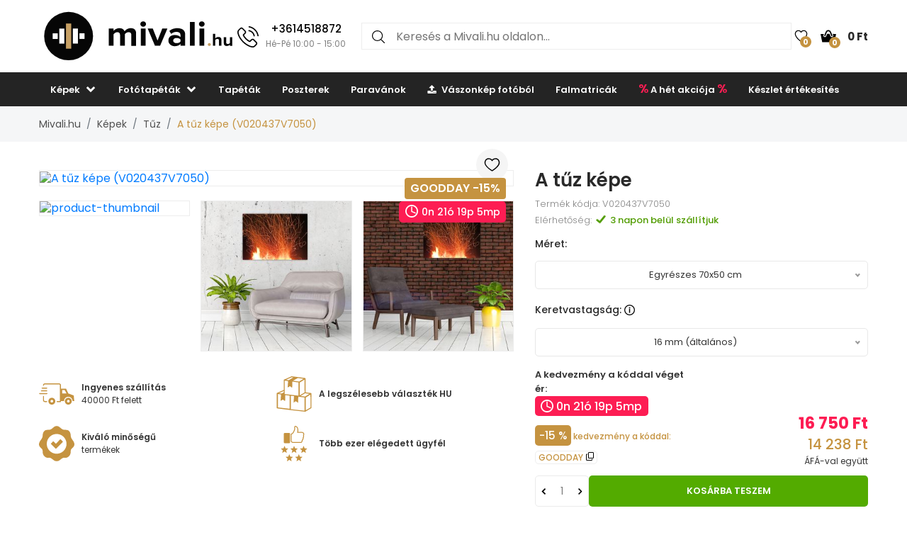

--- FILE ---
content_type: text/html; charset=UTF-8
request_url: https://www.mivali.hu/a-tuz-kepe-V020437V7050
body_size: 25436
content:

<!doctype html>
<html class="no-js" lang="hu-HU">

<head>
    <script type="text/javascript">
	var common = {
		'currency_conversion_ratio': '0.06157',
		'vat_ratio': '1.27',
		'vat_percent': '27',
		'shop_code': 'luxhu',
		'currency_code': 'HUF',
		'web_name': 'Mivali.hu'
	}

	var lg = {
		'nice_currency': 'Ft',
		'choose_variant': 'Válasszon méretet',
		'x_variant': '{{x}} változat',
		'free_delivery_claim': 'A szállátás <span class="yellow-color">ingyenes</span>',
		'buy_more_claim': 'Vásároljon még <span class="yellow-color">{{sum}}</span> és a szállítás <span class="yellow-color">ingyenes</span>.',
		'add_to_favourites': 'Hozzáadni a kedvencekbe',
		'delete_from_favourites': 'Eltávolítani a kedvencekből',
		'from': '-tól',
		'load_more': 'Több megjelenítése {{xx}}',
		'howManyRollsClaim': 'Hány tekercs tapétára van szükségem?',
		'howManyRollsWallWidth': 'Falszélesség (m)',
		'howManyRollsWallHeight': 'Falmagasság (m)',
		'howManyRollsCount': 'Megszámol',
		'howManyRollsInfo': 'Tapétatekercsünk szélessége mindig 49 cm, hossza 10 méter. Legalább 10% anyagtartalékkal kell számolni. Ez a tartalék már benne van a kalkulátorban.',
		'howManyRollsRecommendation': 'Javasoljuk, hogy rendeljen <span></span> darab tekercset.',
		'search': 'keresni',
		'codeCopied': 'Kód másolva',
		'newsletter_responses': {"0":{"heading":"K\u00f6sz\u00f6nj\u00fck az \u00e9rdekl\u0151d\u00e9st","body":"<strong>E-mailt k\u00fcldt\u00fcnk \u00d6nnek<\/strong> - k\u00e9rj\u00fck, kattintson az e-mailben tal\u00e1lhat\u00f3 linkre, \u00e9s fejezze be a regisztr\u00e1ci\u00f3t."},"2":{"heading":"Rosszul form\u00e1zott e-mail","body":"Az e-mailt rossz form\u00e1tumban adta meg \u2013 k\u00e9rj\u00fck, ellen\u0151rizze."},"3":{"heading":"K\u00f6sz\u00f6nj\u00fck az \u00e9rdekl\u0151d\u00e9st","body":"E-mail c\u00edme m\u00e1r regisztr\u00e1lva van a h\u00edrek fogad\u00e1s\u00e1ra."}}	}

	var dataHash = 'fzriq0lc5mk61ewuqb57s4q48';
</script>

<script data-cookieconsent="ignore">
    window.dataLayer = window.dataLayer || [];
    function gtag() {
        dataLayer.push(arguments);
    }
    gtag("consent", "default", {
        ad_user_data: "denied",
        ad_personalization: "denied",
        ad_storage: "denied",
        analytics_storage: "denied",
        functionality_storage: "denied",
        personalization_storage: "denied",
        security_storage: "granted",
        wait_for_update: 500,
    });
    gtag("set", "ads_data_redaction", true);
    gtag("set", "url_passthrough", true);
</script>

<!-- Google Tag Manager -->
<script>(function(w,d,s,l,i){w[l]=w[l]||[];w[l].push({'gtm.start':
new Date().getTime(),event:'gtm.js'});var f=d.getElementsByTagName(s)[0],
j=d.createElement(s),dl=l!='dataLayer'?'&l='+l:'';j.async=true;j.src=
'https://www.googletagmanager.com/gtm.js?id='+i+dl;f.parentNode.insertBefore(j,f);
})(window,document,'script','dataLayer','GTM-TTWVPRN');</script>
<!-- End Google Tag Manager -->
<script type='text/javascript'>
  window.smartlook||(function(d) {
    var o=smartlook=function(){ o.api.push(arguments)},h=d.getElementsByTagName('head')[0];
    var c=d.createElement('script');o.api=new Array();c.async=true;c.type='text/javascript';
    c.charset='utf-8';c.src='https://rec.smartlook.com/recorder.js';h.appendChild(c);
    })(document);
    smartlook('init', '0ff8d35dcf46dfab909096df0e7df0f2309081a2');
</script>    <script async importance="high" src="https://download.databreakers.com/clients/eadmin_hu/mivali.js"></script>
    <meta charset="utf-8">
    <meta http-equiv="x-ua-compatible" content="ie=edge">
    <title>A tűz képe | Mivali.hu</title>
    <meta name="viewport" content="width=device-width, initial-scale=1.0, maximum-scale=1.0, shrink-to-fit=no">
    <meta name="description" content="A tűz képe (V020437V7050). 40000 Ft feletti vásárlás esetén akár 52%-os kedvezmény, ingyenes szállítás.">
    <meta name="robots" content="index, follow">

        <meta property="og:type" content="product">
    <meta property="product:price:currency" content="HUF">
    <meta property="product:price:amount" content="16750">
    <meta property="product:condition" content="new">
    <meta property="product:availability" content="in stock">
    <meta property="product:brand" content="Mivali.hu">
    <link rel="previewimage" href="https://lvcontent.net/pictures/7050/V020437V7050/main.jpg">
    <meta property="og:image" content="https://lvcontent.net/pictures/7050/V020437V7050/main.jpg">
    <meta property="og:image" content="https://lvcontent.eu/pictures/7050/V020437V7050/sofas/small_picture_sofa_1.jpg">
    <meta property="og:image" content="https://lvcontent.eu/pictures/7050/V020437V7050/sofas/small_picture_sofa_2.jpg">
    <meta property="og:image" content="https://lvcontent.eu/pictures/7050/V020437V7050/sofas/small_picture_sofa_3.jpg">
    <meta property="og:image" content="https://lvcontent.eu/pictures/7050/V020437V7050/original.jpg">
    <meta property="og:title" content="A tűz képe">
    <meta property="og:site_name" content="Mivali.hu">
    <meta property="og:url" content="https://www.mivali.hu/a-tuz-kepe-V020437V7050">
    <meta property="og:description" content="TODO">
    <link rel="shortcut icon" href="/img/favicon.png">
    <link rel="alternate" hreflang="cs-CZ" href="https://www.luxusniobrazy.cz/obraz-ohne-V020437V7050">
    <link rel="alternate" hreflang="sk-SK" href="https://www.mivali.sk/obraz-ohna-V020437V7050">
    <link rel="canonical" href="https://www.mivali.hu/a-tuz-kepe-V020437V7050">
    <link rel="alternate" hreflang="ro-RO" href="https://www.mivali.ro/tablou-cu-focul-V020437V7050">
    <link rel="alternate" hreflang="sl-SI" href="https://www.mivali.si/slika-ognja-V020437V7050">
    <link rel="alternate" hreflang="hr" href="https://www.mivali.hr/slika-vatre-V020437V7050">
    <link rel="alternate" hreflang="nl-NL" href="https://www.domali.nl/schilderij-vuur-V020437V7050">
    <link rel="alternate" hreflang="de-DE" href="https://www.domali.de/leinwandbild-eines-feuers-V020437V7050">
    <link rel="alternate" hreflang="pl-PL" href="https://www.domali.pl/obraz-ognia-V020437V7050">
    
    <!-- Biano Pixel Code -->
<script>
!function(b,i,a,n,o,p,x)
{if(b.bianoTrack)return;o=b.bianoTrack=function(){o.callMethod?
o.callMethod.apply(o,arguments):o.queue.push(arguments)};
o.push=o;o.queue=[];p=i.createElement(a);p.async=!0;p.src=n;
x=i.getElementsByTagName(a)[0];x.parentNode.insertBefore(p,x)
}(window,document,'script','https://pixel.biano.hu/min/pixel.js');
bianoTrack('init', 'hu2ef86fd8018dacc630fe1854edd67a2c4fa64882');
</script><!-- End Biano Pixel Code -->    <!--  Facebook Pixel Code -->
  <script>
    !function(f,b,e,v,n,t,s){if(f.fbq)return;n=f.fbq=function(){n.callMethod?n.
    callMethod.apply(n,arguments):n.queue.push(arguments)};
    if(!f._fbq)f._fbq=n;n.push=n;n.loaded=!0;n.version='2.0';n.queue=[];t=b.createElement(e);t.async=!0;t.src=v;s=b.getElementsByTagName(e)[0];s.parentNode.insertBefore(t,s)}(window,document,'script','//connect.facebook.net/en_US/fbevents.js');
    fbq('init', '449314635233248');
    fbq('track', 'PageView');
    window.dataLayer = window.dataLayer || [];
    dataLayer.push({
    'fbpixel': 'loaded',
    'event': 'fbloaded'
    });
  </script>
  <!-- End Facebook Pixel Code -->
    
    <link rel="shortcut icon" href="/img/favicon.ico">

<link rel="stylesheet" href="/css/font-awesome.min.css">
<link rel="stylesheet" href="/css/animate.css">
<link rel="stylesheet" href="/css/nice-select.css?v=2">

<link rel="stylesheet" href="/css/jquery.fancybox.css">
<link rel="stylesheet" href="/css/jquery-ui.min.css">
<link rel="stylesheet" href="/css/meanmenu.min.css">
<link rel="stylesheet" href="/css/owl.carousel.min.css">
<link rel="stylesheet" href="/css/bootstrap.min.css?v=31">
<link rel="stylesheet" href="/css/default.css?v=31">

<link rel="stylesheet" href="/style.css?v=57">
<link rel="stylesheet" href="/css/responsive.css?v=57">


    
    <link rel="stylesheet" href="https://cdn.jsdelivr.net/npm/lazyframe/dist/lazyframe.css">
    <link rel="stylesheet" href="/css/lazyFrameCustom.css?r=1">
    <script src="https://cdn.jsdelivr.net/npm/lazyframe/dist/lazyframe.min.js"></script>
</head>

<body>
    <!-- Google Tag Manager (noscript) -->
<noscript><iframe src="https://www.googletagmanager.com/ns.html?id=GTM-TTWVPRN"
height="0" width="0" style="display:none;visibility:hidden"></iframe></noscript>
<!-- End Google Tag Manager (noscript) -->
    <script>
        var countDownDistance = null;
        
countDownDistance = 76750;

countdownStr = '{{days}}n {{hours}}ó {{minutes}}p {{seconds}}mp';        gtag('consent', 'update', {
            'ad_user_data': 'granted',
            'ad_personalization': 'granted',
            'ad_storage': 'granted',
            'analytics_storage': 'granted',
            'functionality_storage': 'granted',
            'personalization_storage': 'granted',
            'security_storage': 'granted'
        });

        var basicInfo = {
            'product_type': 'our_canvas',
            'price': 16750,
            'old_price': 14140,
            'standard_price': 15510,
        }
    </script>

    <!-- Main Wrapper Start Here -->
    <div class="wrapper">
        <div class="phone-box-mobile">
  <div class="container">
    <a href="tel:+3614518872">
      <img src="/img/icons/phone-call.svg" width="16" height="16">
      <span class="phone-number">+3614518872</span>
      <span class="phone-desc">(Hé-Pé 10:00 - 15:00)</span>
    </a>
  </div>
</div>
        <!-- Main Header Area Start Here -->
        <header>
            <div class="myHeader">
                                                      <script type="text/javascript">
                        var lastUpdatedBasket = JSON.parse('{"products":[],"last_added_product":null,"voucher":[],"delivery":{"code":"CHOOSE_COURIER_HU","price":"2500","name":"Fut\u00e1rszolg\u00e1lat"},"payment":{"code":"card","price":"0","name":"Fizet\u0151k\u00e1rtya online"},"services":[],"available_services":{"N050022":{"price":0,"name":"Aj\u00e1nd\u00e9kcsomag","remarketing_id":"685935"},"N050023":{"price":0,"name":"\u00d6kol\u00f3giai csomagol\u00e1s","remarketing_id":"685936"},"N050024":{"price":790,"name":"Sz\u00e1ll\u00edt\u00e1si biztos\u00edt\u00e1s","remarketing_id":"685937"},"N050025":{"price":0,"name":"Expressz gy\u00e1rt\u00e1s","remarketing_id":"685938"}},"state":{"goods_price":0,"remaining_to_free_delivery":40000,"price_for_all":2500,"number_of_products":0}}');
                        var fb_conversion_request_id = '2c1ab2b598-1769909990-80';
                        var addToCartEventId;

                        function genNewAddToCartEventId() {
                          var randomNumber = Math.floor(Math.random() * (99 - 10 + 1)) + 10;
                          addToCartEventId = '2c1ab2b598' + '-' + parseInt(new Date().getTime()/1000) + '-' + randomNumber.toString();
                        }
                    </script>
                    


                        <div class="container">
                            <div class="header">
                                <div>
                                    <button class="hamburger">
                                        <img src="/img/header/menu.svg" alt="Menu" height="14" width="18">
                                    </button>
                                    <a href="/">
                                                                                <img class="logo"  src="/img/logo/logo.svg" alt="Mivali.hu" title="Mivali.hu">
                                    </a>
                                </div>
                                                                <div class="phone-box">
                                  <a href="tel:+3614518872">
                                    <img alt="Call us" height="30" width="30" src="/img/icons/phone-call.svg" alt="+3614518872">
                                    <div>
                                      <span class="phone-number">+3614518872</span>
                                      <br>
                                      <span class="phone-desc">Hé-Pé 10:00 - 15:00</span>
                                    </div>
                                  </a>
                                </div>
                                                                <div class="search search-desktop">
                                    <form method="GET" action="/template/search.php">
                                        <input type="search" name="search" placeholder="Keresés a Mivali.hu oldalon..." spellcheck="false" autocomplete="off">
                                        <button type="submit">
                                            <img src="/img/header/search.svg" alt="Keresés" height="18" width="18">
                                        </button>
                                        <button class="close-search" type="button">
                                            <img src="/img/header/close-button.svg" alt="A keresési találatok bezárása" height="20" width="20">
                                        </button>
                                    </form>
                                    <div class="search__results">
                                        <div>
                                            <h3>Kategóriákban található</h3>
                                            <ul class="search__results__category-list">
                                                <!-- <li>
                                                    <a href="#">Hudba</a>
                                                </li> -->
                                            </ul>
                                        </div>
                                        <div>
                                            <h3>Termékekben megtalálható</h3>
                                            <ul class="search__results__product-list">
                                                <!-- <li>
                                                    <a href="#">
                                                        <div class="search__results__product-list__img">
                                                            <img src="img/products/product_1.jpg" alt>
                                                        </div>
                                                        <div class="search__results__product-list__name">Abstraktní obraz se zebrovými pruhy</div>
                                                        <div class="search__results__product-list__price">999 Kč</div>
                                                    </a>
                                                </li> -->
                                            </ul>
                                        </div>
                                        <a class="search__results__all-results-button" href="#">Az összes találat megjelenítése</a>
                                    </div>
                                </div>
                                <div>
                                    <a href="/kedveltek" class="iconLink wishlist">
                                        <img src="/img/header/heart.svg" alt="Kedveltek" height="18" width="27">
                                        <span>0</span>
                                    </a>
                                    <div class="cart-box">
                                        <ul>
                                            <li style="text-align: left;">
                                                <a href="/kosar" class="iconLink">
                                                    <img src="/img/header/cart.svg" alt="Kosár" height="22" width="22">
                                                    <span>0</span>
                                                    <span class="cart-price">0 Ft</span>
                                                </a>
                                                <ul class="ht-dropdown cart-box-width">
                                                    <li>
                                                        <!-- Cart Box Start -->
                                                        <div class="single-cart-box product-sample">
                                                            <div class="cart-img">
                                                                <a href=""><img src="" alt="cart-image"></a>
                                                                <span class="pro-quantity"></span>
                                                            </div>
                                                            <div class="cart-content">
                                                                <h6><a href="#"></a></h6>
                                                                <span class="cart-price"></span>
                                                            </div>
                                                            <a class="del-icone" href="#" data-product="" onclick="updateProductsInBasket('delete', this.getAttribute('data-product'), '', 'fzriq0lc5mk61ewuqb57s4q48');return false;"><i class="ion-close"></i></a>
                                                        </div>
                                                        <!-- Cart Box End -->

                                                        
                                                        <!-- Cart Footer Inner Start -->
                                                        <div class="cart-footer">
                                                            <ul class="price-content">
                                                                <li class="cart-hover-voucher" style="display: none;">
                                                                    Kedvezmény kupon                                                                    <span></span>
                                                                </li>
                                                                <li>
                                                                    Összesen                                                                    <span>0 Ft</span>
                                                                </li>
                                                                <li style="display: none;">
                                                                    Szállítási díj                                                                    <span>2 500 Ft</span>
                                                                </li>
                                                                <li style="display: none;">
                                                                    Összesen                                                                    <span>2 500 Ft</span>
                                                                </li>

                                                                <li class="delivery-info">Vásároljon még <span class="yellow-color">40 000 Ft</span> és a szállítás <span class="yellow-color">ingyenes</span>.</li>
                                                            </ul>
                                                            <div class="cart-actions text-center">
                                                                <a class="cart-checkout" href="/kosar">Folytassa tovább a kosárba</a>
                                                            </div>
                                                        </div>
                                                        <!-- Cart Footer Inner End -->
                                                    </li>
                                                </ul>
                                            </li>
                                        </ul>
                                    </div>
                                </div>
                            </div>
                            <div class="search search-mobile">
                                <form method="GET" action="/template/search.php">
                                    <div>
                                        <input type="search" name="search" placeholder="" spellcheck="false" autocomplete="off">
                                        <button type="submit">
                                            <img src="/img/header/search.svg" alt="Keresés" height="18" width="18">
                                        </button>
                                        <button class="close-search" type="button">
                                            <img src="/img/header/close-button.svg" alt="A keresési találatok bezárása" height="20" width="20">
                                        </button>
                                    </div>
                                </form>
                                <div class="search__results">
                                    <div>
                                        <h3>Kategóriákban található</h3>
                                        <ul class="search__results__category-list">
                                            <!-- <li>
                                                <a href="#">Hudba</a>
                                            </li> -->
                                        </ul>
                                    </div>
                                    <div>
                                        <h3>Termékekben megtalálható</h3>
                                        <ul class="search__results__product-list">
                                            <!-- <li>
                                                <a href="#">
                                                    <div class="search__results__product-list__img">
                                                        <img src="img/products/product_1.jpg" alt>
                                                    </div>
                                                    <div class="search__results__product-list__name">Abstraktní obraz se zebrovými pruhy</div>
                                                    <div class="search__results__product-list__price">999 Kč</div>
                                                </a>
                                            </li> -->
                                        </ul>
                                    </div>
                                    <a class="search__results__all-results-button" href="#">Az összes találat megjelenítése</a>
                                </div>
                            </div>
                        </div>
              <div class="menu-mobile closed">
    <div class="menu-mobile__wrap">
        <div class="menu-mobile__header">
            <div></div>
            <h2>Menu</h2>
            <button type="button">
                <img src="/img/header/close-button.svg" alt="Menü bezárása" height="20" width="20">
            </button>
        </div>
        <ul class="menu-mobile__list">
            <li class="closed">
                <button>
                    <span>Képek</span>
                    <img src="/img/header/arrow-menu-mobile.svg" height="22" width="22" alt="Bontsa ki a kategóriát">
                </button>
                <ul>
                    <li>
                        <a href="/kepek">
                            Minden a kategóriából                        </a>
                    </li>
                    <li><a href="/kepek/3d-es-perspektiva">3D és perspektíva</a></li><li class="closed"><button><span>Absztrakt</span><img alt="Bontsa ki a kategóriát" src="/img/header/arrow-menu-mobile.svg" width="16" height="16"></button><ul><li><a href="/kepek/absztrakcio">Minden a kategóriából</a></li><li><a href="/kepek/absztrakcio/absztrakt-vonasok">Absztrakt vonások</a></li><li><a href="/kepek/absztrakcio/kollazsokat">Kollázsok</a></li><li><a href="/kepek/absztrakcio/utanzas">Utánzás</a></li><li><a href="/kepek/absztrakcio/virag-motivum">Virág motívum</a></li></ul></li><li><a href="/kepek/afrika">Afrika</a></li><li class="closed"><button><span>Állatok</span><img alt="Bontsa ki a kategóriát" src="/img/header/arrow-menu-mobile.svg" width="16" height="16"></button><ul><li><a href="/kepek/allatok">Minden a kategóriából</a></li><li><a href="/kepek/allatok/egzotikus">Egzotikus</a></li><li><a href="/kepek/allatok/lovak">Lovak</a></li><li><a href="/kepek/allatok/madarak">Madarak</a></li><li><a href="/kepek/allatok/magikus">Mágikus</a></li><li><a href="/kepek/allatok/lepkek">Pillangók</a></li></ul></li><li class="closed"><button><span>Egyéb</span><img alt="Bontsa ki a kategóriát" src="/img/header/arrow-menu-mobile.svg" width="16" height="16"></button><ul><li><a href="/kepek/egyeb">Minden a kategóriából</a></li><li><a href="/kepek/egyeb/angyal">Angyalok</a></li><li><a href="/kepek/egyeb/etel">Étel</a></li></ul></li><li class="closed"><button><span>Emberek</span><img alt="Bontsa ki a kategóriát" src="/img/header/arrow-menu-mobile.svg" width="16" height="16"></button><ul><li><a href="/kepek/emberek">Minden a kategóriából</a></li><li><a href="/kepek/emberek/aktok">Aktok</a></li></ul></li><li><a href="/kepek/fekete-feher">Fekete-fehér</a></li><li><a href="/kepek/jelek">Feliratok</a></li><li><a href="/kepek/gyerekes">Gyerekes</a></li><li class="closed"><button><span>Hajnal</span><img alt="Bontsa ki a kategóriát" src="/img/header/arrow-menu-mobile.svg" width="16" height="16"></button><ul><li><a href="/kepek/hajnal">Minden a kategóriából</a></li><li><a href="/kepek/hajnal/buddha">Buddha</a></li><li><a href="/kepek/hajnal/feng-shui">Feng Shui</a></li><li><a href="/kepek/hajnal/mandalak">Mandalák</a></li></ul></li><li class="closed"><button><span>Hobbi</span><img alt="Bontsa ki a kategóriát" src="/img/header/arrow-menu-mobile.svg" width="16" height="16"></button><ul><li><a href="/kepek/hobbi">Minden a kategóriából</a></li><li><a href="/kepek/hobbi/sport">Sport</a></li><li><a href="/kepek/hobbi/zene">Zene</a></li></ul></li><li><a href="/kepek/legnepszerubb">Legnépszerűbb</a></li><li><a href="/kepek/monokrom">Monokróm</a></li><li class="closed"><button><span>Művészet</span><img alt="Bontsa ki a kategóriát" src="/img/header/arrow-menu-mobile.svg" width="16" height="16"></button><ul><li><a href="/kepek/muveszet">Minden a kategóriából</a></li><li><a href="/kepek/muveszet/abra">Ábra</a></li><li><a href="/kepek/muveszet/festmeny">Festmény</a></li><li><a href="/kepek/muveszet/grafika">Grafikai tervezés</a></li></ul></li><li><a href="/kepek/relax-a-spa">Relax és Spa</a></li><li class="closed"><button><span>Reprodukciók</span><img alt="Bontsa ki a kategóriát" src="/img/header/arrow-menu-mobile.svg" width="16" height="16"></button><ul><li><a href="/kepek/reprodukciok">Minden a kategóriából</a></li><li><a href="/kepek/reprodukciok/camille-pissarro">Camille Pissarro</a></li><li><a href="/kepek/reprodukciok/claude-monet">Claude Monet</a></li><li><a href="/kepek/reprodukciok/edgar-degas">Edgar Degas</a></li><li><a href="/kepek/reprodukciok/edouard-manet">Édouard Manet</a></li><li><a href="/kepek/reprodukciok/henri-rousseau">Henri Rousseau</a></li><li><a href="/kepek/reprodukciok/paul-gauguin">Paul Gauguin</a></li><li><a href="/kepek/reprodukciok/vincent-van-gogh">Vincent van Gogh</a></li></ul></li><li class="closed"><button><span>Táj</span><img alt="Bontsa ki a kategóriát" src="/img/header/arrow-menu-mobile.svg" width="16" height="16"></button><ul><li><a href="/kepek/taj">Minden a kategóriából</a></li><li><a href="/kepek/taj/erdok">Erdők</a></li><li><a href="/kepek/taj/hegyek">Hegyek</a></li><li><a href="/kepek/taj/mezok-retek">Mezők és rétek</a></li><li><a href="/kepek/taj/vizesesek">Vízesések</a></li></ul></li><li class="closed"><button><span>Technika</span><img alt="Bontsa ki a kategóriát" src="/img/header/arrow-menu-mobile.svg" width="16" height="16"></button><ul><li><a href="/kepek/technika">Minden a kategóriából</a></li><li><a href="/kepek/technika/autok">Autók</a></li><li><a href="/kepek/technika/motorkerekparok">Motorkerékpárok</a></li><li><a href="/kepek/technika/repulogep">Repülőgépek</a></li></ul></li><li><a href="/kepek/terkepek">Térképek</a></li><li><a href="/kepek/tuz">Tűz</a></li><li class="closed"><button><span>Városok</span><img alt="Bontsa ki a kategóriát" src="/img/header/arrow-menu-mobile.svg" width="16" height="16"></button><ul><li><a href="/kepek/varosok">Minden a kategóriából</a></li><li><a href="/kepek/varosok/london">London</a></li><li><a href="/kepek/varosok/new york">New York</a></li><li><a href="/kepek/varosok/parizs">Párizs</a></li></ul></li><li class="closed"><button><span>Világegyetem</span><img alt="Bontsa ki a kategóriát" src="/img/header/arrow-menu-mobile.svg" width="16" height="16"></button><ul><li><a href="/kepek/vilagegyetem">Minden a kategóriából</a></li><li><a href="/kepek/vilagegyetem/ejszakai-egbolt">Éjszakai égbolt</a></li></ul></li><li><a href="/kepek/vintage-es-retro">Vintage és retro</a></li><li class="closed"><button><span>Virágok</span><img alt="Bontsa ki a kategóriát" src="/img/header/arrow-menu-mobile.svg" width="16" height="16"></button><ul><li><a href="/kepek/viragok">Minden a kategóriából</a></li><li><a href="/kepek/viragok/kaktuszok">Kaktuszok</a></li><li><a href="/kepek/viragok/levelek">Levelek</a></li><li><a href="/kepek/viragok/magnolia">Magnólia</a></li><li><a href="/kepek/viragok/rozsak">Rózsák</a></li><li><a href="/kepek/viragok/tropusi-novenyek">Trópusi növények</a></li><li><a href="/kepek/viragok/tulipanok">Tulipánok</a></li></ul></li>                    <li><a href="/kepek/vaszon">Vászon</a></li><li><a href="/kepek/uveges">Üveg</a></li><li><a href="/kepek/oraval">Órával</a></li><li><a href="/kepek/a-konyhaba">Képek a konyhába</a></li><li><a href="/kepek/a-haloszoba">Képek a hálószobába</a></li><li><a href="/kepek/a-nappaliba">Képek a nappaliba</a></li><li><a href="/kepek/az-irodaba">Képek az irodába</a></li><li><a href="/kepek/xxl">XXL Képek</a></li>                </ul>
            </li>
            <li class="closed">
                <button>
                    <span>Fotótapéták</span>
                    <img alt="Bontsa ki a kategóriát" src="/img/header/arrow-menu-mobile.svg" height="22" width="22">
                </button>
                <ul>
                    <li>
                        <a href="/fototapetak">
                            Minden a kategóriából                        </a>
                    </li>
                    <li><a href="/fototapetak/3d">3D és perspektíva</a></li><li class="closed"><button><span>Absztrakt</span><img alt="Bontsa ki a kategóriát" src="/img/header/arrow-menu-mobile.svg" width="16" height="16"></button><ul><li><a href="/fototapetak/absztrakt">Minden a kategóriából</a></li><li><a href="/fototapetak/absztrakt/absztrakt-vonasok">Absztrakt vonások</a></li><li><a href="/fototapetak/absztrakt/kollazsok">Kollázsok</a></li><li><a href="/fototapetak/absztrakt/virag-motivum">Virág motívum</a></li></ul></li><li><a href="/fototapetak/afrika">Afrika</a></li><li class="closed"><button><span>Állatok</span><img alt="Bontsa ki a kategóriát" src="/img/header/arrow-menu-mobile.svg" width="16" height="16"></button><ul><li><a href="/fototapetak/allatok">Minden a kategóriából</a></li><li><a href="/fototapetak/allatok/dinoszauruszok">Dinoszauruszok</a></li><li><a href="/fototapetak/allatok/egzotikus">Egzotikus</a></li><li><a href="/fototapetak/allatok/lovak">Lovak</a></li><li><a href="/fototapetak/allatok/madarak">Madarak</a></li><li><a href="/fototapetak/allatok/magikus">Mágikus</a></li><li><a href="/fototapetak/allatok/lepkek">Pillangók</a></li></ul></li><li class="closed"><button><span>Egyéb</span><img alt="Bontsa ki a kategóriát" src="/img/header/arrow-menu-mobile.svg" width="16" height="16"></button><ul><li><a href="/fototapetak/egyeb">Minden a kategóriából</a></li><li><a href="/fototapetak/egyeb/angyal">Angyalok</a></li></ul></li><li><a href="/fototapetak/egyszinu">Egyszínű</a></li><li class="closed"><button><span>Emberek</span><img alt="Bontsa ki a kategóriát" src="/img/header/arrow-menu-mobile.svg" width="16" height="16"></button><ul><li><a href="/fototapetak/emberek">Minden a kategóriából</a></li><li><a href="/fototapetak/emberek/cselekszik">Aktusok</a></li></ul></li><li><a href="/fototapetak/fekete-feher">Fekete-fehér</a></li><li><a href="/fototapetak/feliratok">Feliratok</a></li><li><a href="/fototapetak/gyerekes">Gyerekes</a></li><li class="closed"><button><span>Hajnal</span><img alt="Bontsa ki a kategóriát" src="/img/header/arrow-menu-mobile.svg" width="16" height="16"></button><ul><li><a href="/fototapetak/hajnal">Minden a kategóriából</a></li><li><a href="/fototapetak/hajnal/buddha">Buddha</a></li><li><a href="/fototapetak/hajnal/feng-shui">Feng Shui</a></li><li><a href="/fototapetak/hajnal/mandalak">Mandalák</a></li></ul></li><li class="closed"><button><span>Hobbi</span><img alt="Bontsa ki a kategóriát" src="/img/header/arrow-menu-mobile.svg" width="16" height="16"></button><ul><li><a href="/fototapetak/hobbi">Minden a kategóriából</a></li><li><a href="/fototapetak/hobbi/sport">Sport</a></li><li><a href="/fototapetak/hobbi/zene">Zene</a></li></ul></li><li><a href="/fototapetak/kiegeszitok">Kiegészítők</a></li><li><a href="/fototapetak/legnepszerubb">Legnépszerűbb</a></li><li><a href="/fototapetak/minimalizmus">Minimalizmus</a></li><li><a href="/fototapetak/mintas">Minták</a></li><li class="closed"><button><span>Művészet</span><img alt="Bontsa ki a kategóriát" src="/img/header/arrow-menu-mobile.svg" width="16" height="16"></button><ul><li><a href="/fototapetak/muveszet">Minden a kategóriából</a></li><li><a href="/fototapetak/muveszet/abra">Ábra</a></li><li><a href="/fototapetak/muveszet/festmeny">Festmény</a></li><li><a href="/fototapetak/muveszet/grafika">Grafika</a></li></ul></li><li class="closed"><button><span>Nyugalom</span><img alt="Bontsa ki a kategóriát" src="/img/header/arrow-menu-mobile.svg" width="16" height="16"></button><ul><li><a href="/fototapetak/szoba">Minden a kategóriából</a></li><li><a href="/fototapetak/szoba/a-plafonon">A plafonon</a></li><li><a href="/fototapetak/szoba/a-konyhaba">Be a konyhába</a></li><li><a href="/fototapetak/szoba/folyoso">Folyosó</a></li><li><a href="/fototapetak/szoba/gyerekszoba">Gyerekszoba</a></li><li><a href="/fototapetak/szoba/haloszoba">Hálószoba</a></li><li><a href="/fototapetak/szoba/hivatal">Iroda</a></li><li><a href="/fototapetak/szoba/nappali">Nappali</a></li><li><a href="/fototapetak/szoba/tinedzsereknek">Tinédzsereknek</a></li></ul></li><li><a href="/fototapetak/relax-es-gyogyfurdo">Relax és Spa</a></li><li><a href="/fototapetak/skandinav-stilus">Skandináv stílus</a></li><li class="closed"><button><span>Tájkép</span><img alt="Bontsa ki a kategóriát" src="/img/header/arrow-menu-mobile.svg" width="16" height="16"></button><ul><li><a href="/fototapetak/tajkep">Minden a kategóriából</a></li><li><a href="/fototapetak/tajkep/erdok">Erdők</a></li><li><a href="/fototapetak/tajkep/hegyek">Hegyek</a></li><li><a href="/fototapetak/tajkep/mezok-es-retek">Mezők és rétek</a></li><li><a href="/fototapetak/tajkep/vizesesek">Vízesések</a></li></ul></li><li class="closed"><button><span>Technika</span><img alt="Bontsa ki a kategóriát" src="/img/header/arrow-menu-mobile.svg" width="16" height="16"></button><ul><li><a href="/fototapetak/technika">Minden a kategóriából</a></li><li><a href="/fototapetak/technika/autok">Autók</a></li><li><a href="/fototapetak/technika/motorkerekparok">Motorkerékpárok</a></li><li><a href="/fototapetak/technika/repulogep">Repülőgépek</a></li></ul></li><li><a href="/fototapetak/terkepek">Térképek</a></li><li><a href="/fototapetak/tuz">Tűz</a></li><li class="closed"><button><span>Utánzat</span><img alt="Bontsa ki a kategóriát" src="/img/header/arrow-menu-mobile.svg" width="16" height="16"></button><ul><li><a href="/fototapetak/utanzat">Minden a kategóriából</a></li><li><a href="/fototapetak/utanzat/beton">Beton</a></li><li><a href="/fototapetak/utanzat/fa">Fa</a></li><li><a href="/fototapetak/utanzat/ko">Kő</a></li><li><a href="/fototapetak/utanzat/marvany">Márvány</a></li><li><a href="/fototapetak/utanzat/teglak">Téglák</a></li><li><a href="/fototapetak/utanzat/vakolat">Vakolat</a></li></ul></li><li class="closed"><button><span>Városok</span><img alt="Bontsa ki a kategóriát" src="/img/header/arrow-menu-mobile.svg" width="16" height="16"></button><ul><li><a href="/fototapetak/varosok">Minden a kategóriából</a></li><li><a href="/fototapetak/varosok/london">London</a></li><li><a href="/fototapetak/varosok/new-york">New York</a></li><li><a href="/fototapetak/varosok/parizs">Párizs</a></li></ul></li><li class="closed"><button><span>Világegyetem</span><img alt="Bontsa ki a kategóriát" src="/img/header/arrow-menu-mobile.svg" width="16" height="16"></button><ul><li><a href="/fototapetak/vilagegyetem">Minden a kategóriából</a></li><li><a href="/fototapetak/vilagegyetem/csillagok">Csillagok</a></li><li><a href="/fototapetak/vilagegyetem/ejszakai-egbolt">Éjszakai égbolt</a></li></ul></li><li><a href="/fototapetak/vintage">Vintage és retro</a></li><li class="closed"><button><span>Virágok</span><img alt="Bontsa ki a kategóriát" src="/img/header/arrow-menu-mobile.svg" width="16" height="16"></button><ul><li><a href="/fototapetak/viragok">Minden a kategóriából</a></li><li><a href="/fototapetak/viragok/kaktuszok">Kaktuszok</a></li><li><a href="/fototapetak/viragok/levelek">Levelek</a></li><li><a href="/fototapetak/viragok/magnolia">Magnólia</a></li><li><a href="/fototapetak/viragok/rozsak">Rózsák</a></li><li><a href="/fototapetak/viragok/tropusi-novenyek">Trópusi növények</a></li><li><a href="/fototapetak/viragok/tulipanok">Tulipánok</a></li></ul></li><li><a href="/fototapetak/szoba/nappali">Nappali</a></li><li><a href="/fototapetak/szoba/gyerekszoba">Gyerekszoba</a></li><li><a href="/fototapetak/szoba/hivatal">Iroda</a></li><li><a href="/fototapetak/szoba/haloszoba">Hálószoba</a></li><li><a href="/fototapetak/szoba/a-konyhaba">Be a konyhába</a></li><li><a href="/fototapetak/szoba/tinedzsereknek">Tinédzsereknek</a></li><li><a href="/fototapetak/szoba/a-plafonon">A plafonon</a></li><li><a href="/fototapetak/szoba/folyoso">Folyosó</a></li><li class="closed"><button><span>Fotótapéták ajtóra</span><img alt="Bontsa ki a kategóriát" src="/img/header/arrow-menu-mobile.svg" width="16" height="16"></button><ul><li><a href="/fototapetak/ajtora">Minden a kategóriából</a></li><li><a href="/fototapetak/ajtora/absztrakt">Absztrakt</a></li><li><a href="/fototapetak/ajtora/fekete-feher">Fekete-fehér</a></li><li><a href="/fototapetak/ajtora/zene">Zene</a></li><li><a href="/fototapetak/ajtora/egyeb">Egyéb</a></li><li><a href="/fototapetak/ajtora/taj">Tájak</a></li><li><a href="/fototapetak/ajtora/viragok">Virágok</a></li><li><a href="/fototapetak/ajtora/makro">Makro</a></li><li><a href="/fototapetak/ajtora/varosok">Városok</a></li><li><a href="/fototapetak/ajtora/allatok">Állatok</a></li></ul></li>                </ul>
            </li>

            <li class="closed">
                <button>
                    <span>Tapéták</span>
                    <img alt="Bontsa ki a kategóriát" src="/img/header/arrow-menu-mobile.svg" height="22" width="22">
                </button>
                <ul>
                    <li>
                        <a href="/tapetak">
                            Minden a kategóriából                        </a>
                    </li>
                    <li><a href="/tapetak/absztrakt">Absztrakt</a></li><li><a href="/tapetak/allatok">Állatok</a></li><li><a href="/tapetak/feliratok">Feliratok</a></li><li><a href="/tapetak/geometrikus">Geometriai</a></li><li><a href="/tapetak/gyerekes">Gyerekes</a></li><li><a href="/tapetak/illusztralt">Illusztrált</a></li><li><a href="/tapetak/utanzat">Imitáció</a></li><li><a href="/tapetak/ipari">Ipari</a></li><li><a href="/tapetak/mintas">Mintás</a></li><li><a href="/tapetak/pro-tinik">Tinédzsereknek</a></li><li><a href="/tapetak/vilagegyetem">Világegyetem</a></li><li><a href="/tapetak/viragos">Virágos</a></li>                </ul>
            </li>

            <li class="closed">
                <button>
                    <span>Poszterek</span>
                    <img alt="Bontsa ki a kategóriát" src="/img/header/arrow-menu-mobile.svg" height="22" width="22">
                </button>
                <ul>
                    <li>
                        <a href="/poszterek">
                            Minden a kategóriából                        </a>
                    </li>
                    <li><a href="/poszterek/abra">Ábra</a></li><li><a href="/poszterek/allatok">Állatok</a></li><li><a href="/poszterek/divat">Divat</a></li><li><a href="/poszterek/epiteszet">Építészet</a></li><li><a href="/poszterek/fekete-feher">Fekete-fehér</a></li><li><a href="/poszterek/feliratok">Feliratok</a></li><li><a href="/poszterek/festmeny">Festmény</a></li><li><a href="/poszterek/grafika">Grafikai</a></li><li><a href="/poszterek/gyerekes">Gyerekes</a></li><li><a href="/poszterek/keretek">Keretek</a></li><li><a href="/poszterek/mandalak">Mandalák</a></li><li><a href="/poszterek/minimalizmus">Minimalizmus</a></li><li><a href="/poszterek/novenyek">Növények</a></li><li><a href="/poszterek/terkepek">Térképek</a></li><li><a href="/poszterek/termeszet">Természet</a></li><li><a href="/poszterek/vilagegyetem">Világegyetem</a></li><li><a href="/poszterek/vintage-retro">Vintage és Retro</a></li>                </ul>
            </li>

                        <li class="closed">
                <button>
                    <span>Paravánok</span>
                    <img alt="Bontsa ki a kategóriát" src="/img/header/arrow-menu-mobile.svg" height="22" width="22">
                </button>
                <ul>
                    <li>
                        <a href="/paravanok">
                            Minden a kategóriából                        </a>
                    </li>
                    <li><a href="/paravanok/absztrakcio">Absztrakt</a></li><li><a href="/paravanok/aktok">Aktok</a></li><li><a href="/paravanok/allatok">Állatok</a></li><li><a href="/paravanok/egyeb">Egyéb</a></li><li><a href="/paravanok/emberek">Emberek</a></li><li><a href="/paravanok/fekete-feher">Fekete-fehér</a></li><li><a href="/paravanok/makro">Makro</a></li><li><a href="/paravanok/muveszet">Művészet</a></li><li><a href="/paravanok/relax-es-gyogyfurdo">Relax és Spa</a></li><li><a href="/paravanok/taj">Táj</a></li><li><a href="/paravanok/technika">Technika</a></li><li><a href="/paravanok/tuz">Tűz</a></li><li><a href="/paravanok/varosok">Városok</a></li><li><a href="/paravanok/viragok">Virágok</a></li>                </ul>
            </li>
            
                        <li class="closed">
                <button>
                    <span>Fotó-redőny</span>
                    <img alt="Bontsa ki a kategóriát" src="/img/header/arrow-menu-mobile.svg" height="22" width="22">
                </button>
                <ul>
                    <li>
                        <a href="/foto-redony">
                            Minden a kategóriából                        </a>
                    </li>
                    <li><a href="/foto-redony/absztrakcio">Absztrakt</a></li><li><a href="/foto-redony/allatok">Állatok</a></li><li><a href="/foto-redony/egyeb">Egyéb</a></li><li><a href="/foto-redony/mintas">Mintás</a></li><li><a href="/foto-redony/tajkep">Tájkép</a></li><li><a href="/foto-redony/varosok">Városok</a></li><li><a href="/foto-redony/viragok">Virágok</a></li>                </ul>
            </li>
                        
                        <li>
                <a href="/falmatricak">Falmatricák</a>
            </li>
            <li>
                <a href="/fotokep">Vászonkép fotóból</a>
            </li>
            <li>
                <a href="/ajandekutalvany">Ajándékutalvány</a>
            </li>
            <li>
                <a href="/keszlet-ertekesites">Készlet értékesítés</a>
            </li>
            <li class="menu-black-friday-mobile">
                <a href="/a-het-akcioja"><span class="action-percent">%</span> A hét akciója <span class="action-percent">%</span></a>
            </li>
                        <li>
                <a href="/szallitas">Szállítás és fizetés</a>
            </li>
            <li>
                <a href="/gyakori-kerdesek">Gyakori kérdések</a>
            </li>
            <li>
                <a href="/kapcsolat">Kapcsolat</a>
            </li>
        </ul>
    </div>
</div>
            </div>
            <!-- Header Bottom Start Here -->
<div class="header-bottom black-bg header-sticky d-none d-lg-block">
    <div class="container">
        <div class="row align-items-center">
            <div class="col-xl-12 ">
                <nav>
                                        <ul class="header-bottom-list d-flex">
                        <li><a class="drop-icon" href="/kepek">Képek</a>
                            <!--  Mega-Menu Start -->
                            <ul class="ht-dropdown megamenu megamenu-5">
                                <li>
                                    <ul>
                                        <li class="menu-tile ">Képek témák szerint</li>
                                        <li><a href="/kepek/absztrakcio" title="Absztrakt képek">Absztrakt</a></li><li><a href="/kepek/emberek/aktok" title="Akt faliképek">Aktok</a></li><li><a href="/kepek/fekete-feher" title="Fekete-fehér képek">Fekete-fehér</a></li><li><a href="/kepek/hobbi/zene" title="Képek - Zene">Zene</a></li><li><a href="/kepek/egyeb" title="Képek - Egyéb">Egyéb</a></li><li><a href="/kepek/taj" title="Tájképek">Táj</a></li><li><a href="/kepek/viragok" title="Virágos képek">Virágok</a></li><li><a href="/kepek/emberek" title="Ember témájú képek">Emberek</a></li><li><a href="/kepek/reprodukciok" title="Reprodukciók">Reprodukciók</a></li>                                    </ul>
                                </li>
                                <li>
                                    <ul>
                                        <li class="menu-tile" style="height: 36px;"></li>
                                        <li><a href="/kepek/varosok" title="Városi képek">Városok</a></li><li><a href="/kepek/tuz" title="Képek - Tűz">Tűz</a></li><li><a href="/kepek/technika" title="Képek - Technika">Technika</a></li><li><a href="/kepek/muveszet" title="Képek - Művészet">Művészet</a></li><li><a href="/kepek/allatok" title="Állat képek">Állatok</a></li><li><a href="/kepek/hajnal/buddha" title="Buddha képek">Buddha</a></li><li><a href="/kepek/absztrakcio/utanzas" title="Utánzás">Utánzás</a></li><li><a href="/kepek/3d-es-perspektiva" title="3D képek és perspektívák">3D és perspektíva</a></li><li><a href="/kepek/taj/vizesesek" title="Vízesések képei">Vízesések</a></li>                                    </ul>
                                </li>

                                <li>
                                    <ul>
                                        <li class="menu-tile" style="height: 36px;"></li>
                                        <li><a href="/kepek/hajnal" title="Hajnal képe">Hajnal</a></li><li><a href="/kepek/relax-a-spa" title="Relax and Spa képek">Relax és Spa</a></li><li><a href="/kepek/terkepek" title="Térkép képei">Térképek</a></li><li><a href="/kepek/hobbi" title="Hobbi">Hobbi</a></li><li><a href="/kepek/egyeb/etel" title="Képek az ételekről">Étel</a></li><li><a href="/kepek/taj/hegyek" title="Hegyek képei">Hegyek</a></li><li><a href="/kepek/taj/vizesesek" title="Vízesések képei">Vízesések</a></li><li><a href="/kepek/varosok/new york" title="New York képe">New York</a></li><li><a href="/kepek/reprodukciok/vincent-van-gogh" title="Vincent van Gogh">Vincent van Gogh</a></li>                                    </ul>
                                </li>
                                <li>
                                    <ul>
                                        <li class="menu-tile ">Képek elhelyezése szerint</li>
                                        <li><a href="/kepek/a-konyhaba" title="Képek a konyhába">Képek a konyhába</a></li><li><a href="/kepek/a-haloszoba" title="Képek a hálószobába">Képek a hálószobába</a></li><li><a href="/kepek/a-nappaliba" title="Képek a nappaliba">Képek a nappaliba</a></li><li><a href="/kepek/az-irodaba" title="Képek az irodába">Képek az irodába</a></li>                                    </ul>
                                </li>
                                <li>
                                    <ul>
                                        <li class="menu-tile ">Képek tipus szerint</li>
                                        <li><a href="/kepek/vaszon" title="Vászonképek">Vászon</a></li><li><a href="/kepek/oraval" title="Órás képek">Órával</a></li><li><a href="/kepek/uveges" title="Üveg képek">Üveg</a></li><li><a href="/kepek/egyreszes" title="Egyrészes képek">Egyrészes</a></li><li><a href="/kepek/haromreszes" title="Háromrészes képek">Háromrészes</a></li><li><a href="/kepek/negyreszes" title="Négyrészes képek">Négyrészes</a></li><li><a href="/kepek/otreszes" title="Ötrészes képek">Ötrészes</a></li><li><a href="/kepek/hetreszes" title="Hétrészes képek">Hétrészes</a></li><li><a href="/kepek/xxl" title="XXL Képek">XXL Képek</a></li>                                    </ul>
                                </li>
                            </ul>
                            <!-- Mega-Menu End -->
                        </li>

                        <li><a class="drop-icon" href="/fototapetak">Fotótapéták</a>
                            <!--  Mega-Menu Start -->
                            <ul class="ht-dropdown megamenu megamenu-5">
                                <li>
                                    <ul>
                                        <li class="menu-tile ">Fotótapéták elhelyezés szerint</li>
                                        <li><a href="/fototapetak/szoba/nappali" title="Fotótapéták a nyugalom nappalijába">Nappali</a></li><li><a href="/fototapetak/szoba/gyerekszoba" title="Fotótapéták a nyugalom gyerekszobájába">Gyerekszoba</a></li><li><a href="/fototapetak/szoba/hivatal" title="Irodai fotótapéták">Iroda</a></li><li><a href="/fototapetak/szoba/haloszoba" title="Fotótapéták a hálószobába">Hálószoba</a></li><li><a href="/fototapetak/szoba/a-konyhaba" title="Tapéta a konyhába">Be a konyhába</a></li><li><a href="/fototapetak/szoba/tinedzsereknek" title="Tinédzsereknek">Tinédzsereknek</a></li><li><a href="/fototapetak/szoba/a-plafonon" title="Fotótapéták a plafonra">A plafonon</a></li><li><a href="/fototapetak/szoba/folyoso" title="Fotótapéták folyosó">Folyosó</a></li>                                    </ul>
                                </li>
                                <li>
                                    <ul>
                                        <li class="menu-tile  ">Fotótapétáka motívumok szerint</li>
                                        <li><a href="/fototapetak/3d" title="Tapety - 3D és perspektíva">3D és perspektíva</a></li><li><a href="/fototapetak/absztrakt" title="Absztrakt tapéták">Absztrakt</a></li><li><a href="/fototapetak/fekete-feher" title="Fekete - fehér tapéták">Fekete-fehér</a></li><li><a href="/fototapetak/viragok" title="Tapeták - Virágok">Virágok</a></li><li><a href="/fototapetak/varosok" title="Tapeták - Városok">Városok</a></li><li><a href="/fototapetak/allatok" title="Tapéták - Állatok">Állatok</a></li><li><a href="/fototapetak/gyerekes" title="Gyermek tapéták">Gyerekes</a></li><li><a href="/fototapetak/mintas" title="Mintás tapéták">Minták</a></li>                                    </ul>
                                </li>
                                <li>
                                    <ul>
                                        <li class="menu-tile" style="height: 36px;"></li>
                                        <li><a href="/fototapetak/egyszinu" title="Egyszínű tapéták">Egyszínű</a></li><li><a href="/fototapetak/afrika" title="Afrikai fotótapéták">Afrika</a></li><li><a href="/fototapetak/vilagegyetem" title="Fotótapéta világegyetem">Világegyetem</a></li><li><a href="/fototapetak/relax-es-gyogyfurdo" title="Relax és Spa">Relax és Spa</a></li><li><a href="/fototapetak/hajnal/mandalak" title="Mandala tapéta">Mandalák</a></li><li><a href="/fototapetak/hajnal/buddha" title="Buddha tapéta">Buddha</a></li><li><a href="/fototapetak/utanzat/marvany" title="Márvány">Márvány</a></li><li><a href="/fototapetak/tajkep/vizesesek" title="Fotótapéták vízesések">Vízesések</a></li>                                    </ul>
                                </li>
                                <li>
                                    <ul>
                                        <li class="menu-tile "><a class="desktopMenuHeading" href="/tapetak">Tapéták</a></li>
                                        <li><a href="/tapetak/absztrakt" title="Absztrakt fotótapéták">Absztrakt</a></li><li><a href="/tapetak/geometrikus" title="Geometrikus fotótapéták">Geometriai</a></li><li><a href="/tapetak/gyerekes" title="Gyermek fotótapéták">Gyerekes</a></li><li><a href="/tapetak/utanzat" title="Fotótapéták utánzat">Imitáció</a></li><li><a href="/tapetak/illusztralt" title="Illusztrált fotótapéták">Illusztrált</a></li><li><a href="/tapetak/mintas" title="Mintás tapéta">Mintás</a></li><li><a href="/tapetak/ipari" title="Ipari tapéta">Ipari</a></li><li><a href="/tapetak/allatok" title="Fotótapéta állatok">Állatok</a></li>                                    </ul>
                                </li>
                                <li>
                                    <ul>
                                        <li class="menu-tile "><a class="desktopMenuHeading" href="/fototapetak/ajtora">Fotótapéták ajtóra</a></li>
                                        <li><a href="/fototapetak/ajtora/absztrakt" title="Fotótapéták ajtóra - Absztrakt">Absztrakt</a></li><li><a href="/fototapetak/ajtora/fekete-feher" title="Fotótapéták ajtóra - Fekete-fehér">Fekete-fehér</a></li><li><a href="/fototapetak/ajtora/zene" title="Fotótapéták ajtóra - Zene">Zene</a></li><li><a href="/fototapetak/ajtora/egyeb" title="Fotótapéták ajtóra - Egyéb">Egyéb</a></li><li><a href="/fototapetak/ajtora/taj" title="Fotótapéták ajtóra - Tájak">Tájak</a></li><li><a href="/fototapetak/ajtora/viragok" title="Fotótapéták ajtóra - Virágok">Virágok</a></li><li><a href="/fototapetak/ajtora/makro" title="Fotótapéták ajtóra - Makro">Makro</a></li><li><a href="/fototapetak/ajtora/varosok" title="Fotótapéták ajtóra - Városok">Városok</a></li><li><a href="/fototapetak/ajtora/allatok" title="Fotótapéták ajtóra - Állatok">Állatok</a></li>                                    </ul>
                                </li>
                            </ul>
                            <!-- Mega-Menu End -->
                        </li>
                        
                        <li><a class="alone-elem" href="/tapetak">Tapéták</a></li><li><a class="alone-elem" href="/poszterek">Poszterek</a></li><li><a class="alone-elem" href="/paravanok">Paravánok</a></li><li><a class="alone-elem" href="/fotokep"><i class="fa fa-upload" style="margin-right: 5px;"></i> Vászonkép fotóból</a></li><li><a class="alone-elem" href="/falmatricak">Falmatricák</a></li><li><a class="alone-elem" style="padding: 13px 15px 13px !important" href="/a-het-akcioja"><span class="action-percent">%</span> A hét akciója <span class="action-percent">%</span></a></li><li><a class="alone-elem" href="/keszlet-ertekesites">Készlet értékesítés</a></li>                    </ul>
                </nav>
            </div>
        </div>
        <!-- Row End -->
    </div>
    <!-- Container End -->
</div>
<!-- Header Bottom End Here -->
        </header>
                <!-- Main Header Area End Here -->

        <!-- Breadcrumb Area Start Here -->
        <div class="breadcrumb-area">
            <div class="container" style="position: relative;">
                <ol class="breadcrumb breadcrumb-list">
                    <li class="breadcrumb-item"><a href="/">Mivali.hu</a></li>
                    <li class="breadcrumb-item"><a href="/kepek">Képek</a></li><li class="breadcrumb-item"><a href="/kepek/tuz">Tűz</a></li>                    <li class="breadcrumb-item active">A tűz képe (V020437V7050)</li>
                </ol>

                <a href="#" style="display: none;" class="hideBreadcrumb"><img src="/img/icons/arrow_up.svg" height="15"></a>
                <a href="#" style="display: none;" class="showBreadcrumb"><img src="/img/icons/arrow_down.svg" height="15"></a>
            </div>
        </div>
        <!-- Breadcrumb Area End Here -->

                
        <!-- Product Thumbnail Start -->
        <div class="main-product-thumbnail white-bg ptb-40">
            <div class="container">
                <div class="row">
                    <!-- Main Thumbnail Image Start -->
                    <div class="col-lg-7 col-md-6 mb-all-40">
                        <!-- Thumbnail Large Image start -->
                        <div class="tab-content" style="position: relative;">
                            <span class="product-detail-sticker-discount-with-code product-detail-sticker-right-first" style="background: #c59340;">GOODDAY -15%</span><span class="product-detail-sticker-counter product-detail-sticker-right-second" style="background-color: #fd1d53;"><span class="pdp-counter">0n 21ó 19p 10mp</span></span>                            <div class="product-detail-like" data-code="V020437V7050">
                                                                <a href="#" class="heartIcon " onclick="
                                    updateFavourites(
                                        (this.classList.contains('MainPageLiked') ? 'delete' : 'add'),
                                        'V020437V7050',
                                        'fzriq0lc5mk61ewuqb57s4q48'
                                    );
                                    updateHeartProductDetail(
                                        (this.classList.contains('MainPageLiked') ? 'delete' : 'add'),
                                        'V020437V7050'
                                    );
                                    this.setAttribute('title', this.classList.contains('MainPageLiked') ? 'Eltávolítani a kedvencekből' : 'Hozzáadni a kedvencekbe');
                                    return false;
                                ">
                                    <img height="33" width="33" src="/img/heart-default.svg">
                                </a>
                            </div>

                            
                            <div id="thumb1" class="tab-pane fade show active">
                                                                <a data-fancybox="images" href="https://lvcontent.net/pictures/7050/V020437V7050/main.jpg" title="A tűz képe (V020437V7050)">
                                    <img width="500" height="500" src="https://lvcontent.net/pictures/7050/V020437V7050/main.jpg" alt="A tűz képe (V020437V7050)">
                                </a>
                                                            </div>

                                                                                    <div id="thumb2" class="tab-pane fade show">
                                <a data-fancybox="images" href="https://lvcontent.eu/pictures/7050/V020437V7050/sofas/small_picture_sofa_1.jpg" title="A tűz képe (V020437V7050)">
                                    <img width="160" height="160" src="https://lvcontent.eu/pictures/7050/V020437V7050/sofas/small_picture_sofa_1.jpg" alt="A tűz képe (V020437V7050)">
                                </a>
                            </div>
                                                        <div id="thumb3" class="tab-pane fade show">
                                <a data-fancybox="images" href="https://lvcontent.eu/pictures/7050/V020437V7050/sofas/small_picture_sofa_2.jpg" title="A tűz képe (V020437V7050)">
                                    <img width="160" height="160" src="https://lvcontent.eu/pictures/7050/V020437V7050/sofas/small_picture_sofa_2.jpg" alt="A tűz képe (V020437V7050)">
                                </a>
                            </div>
                                                        <div id="thumb4" class="tab-pane fade show">
                                <a data-fancybox="images" href="https://lvcontent.eu/pictures/7050/V020437V7050/sofas/small_picture_sofa_3.jpg" title="A tűz képe (V020437V7050)">
                                    <img width="160" height="160" src="https://lvcontent.eu/pictures/7050/V020437V7050/sofas/small_picture_sofa_3.jpg" alt="A tűz képe (V020437V7050)">
                                </a>
                            </div>
                                                        <div id="thumb5" class="tab-pane fade show">
                                <a data-fancybox="images" href="https://lvcontent.eu/pictures/7050/V020437V7050/original.jpg" title="A tűz képe (V020437V7050)">
                                    <img width="160" height="160" src="https://lvcontent.eu/pictures/7050/V020437V7050/original.jpg" alt="A tűz képe (V020437V7050)">
                                </a>
                            </div>
                                                    </div>
                        <!-- Thumbnail Large Image End -->

                                                    <!-- Thumbnail Image End -->
                            <div class="product-thumbnail">
                                <div class="thumb-menu owl-carousel nav tabs-area" role="tablist">
                                                                        <a class="active" data-toggle="tab" href="#thumb1"><img  width="300" height="300" src="https://lvcontent.net/pictures/7050/V020437V7050/main.jpg" alt="product-thumbnail"></a>
                                    <a data-toggle="tab" href="#thumb2"><img width="300" height="300" src="https://lvcontent.eu/pictures/7050/V020437V7050/sofas/miniature_small_picture_sofa_1.jpg" alt="product-thumbnail"></a><a data-toggle="tab" href="#thumb3"><img width="300" height="300" src="https://lvcontent.eu/pictures/7050/V020437V7050/sofas/miniature_small_picture_sofa_2.jpg" alt="product-thumbnail"></a><a data-toggle="tab" href="#thumb4"><img width="300" height="300" src="https://lvcontent.eu/pictures/7050/V020437V7050/sofas/miniature_small_picture_sofa_3.jpg" alt="product-thumbnail"></a><a data-toggle="tab" href="#thumb5"><img width="300" height="300" src="https://lvcontent.eu/pictures/7050/V020437V7050/miniature.jpg" alt="product-thumbnail"></a>                                </div>
                            </div>
                            <!-- Thumbnail image end -->
                        
                        <div class="advantagesBlock">
                          <div class="advantageBox">
                            <div class="advantageImage"><img width="50" height="30" alt="Ingyenes szállítás" src="/img/icons/delivery-truck.svg"></div>
                            <div class="advantageBoxDesc"><span>Ingyenes szállítás</span><br>40000 Ft felett</div>
                          </div>
                          <div class="advantageBox">
                            <div class="advantageImage"><img width="50" height="50" alt="Magyarország legszélesebb választéka" src="/img/icons/boxes.svg"></div>
                            <div class="advantageBoxDesc"><span>A legszélesebb választék HU</span></div>
                          </div>
                          <div class="advantageBox">
                            <div class="advantageImage"><img width="50" height="50" alt="Kíváló minőség" src="/img/icons/quality-badge-checkmark.svg"></div>
                            <div class="advantageBoxDesc"><span>Kiváló minőségű</span><br>termékek</div>
                          </div>
                          <div class="advantageBox">
                            <div class="advantageImage"><img width="50" height="50" alt="Több ezer elégedett ügyfél" src="/img/icons/five-stars-thumbs-up.svg"></div>
                            <div class="advantageBoxDesc"><span>Több ezer elégedett ügyfél</span></div>
                          </div>
                          <div style="clear: both;"></div>
                        </div>
                        
                    </div>
                    <!-- Main Thumbnail Image End -->
                    <!-- Thumbnail Description Start -->
                    <div class="col-lg-5 col-md-6">
                        <div class="thubnail-desc"> <!-- class="fix" -->
                            <h1 class="product-header">A tűz képe</h1>
                            <div class="desc-row">Termék kódja: V020437V7050</div>
                                                          <div class="desc-row">
                                Elérhetőség:
                                <img width="18" height="18" src="/img/icons/tick.png" style="padding-bottom: 3px;">
                                <span style="color: #519c00; font-weight: 500;">
                                  3 napon belül szállítjuk                                </span>
                              </div>
                            
                            
                                                          <div class="chooseParamsDetail">
                                  <h2>Méret:</h2>
                                  <div class="chooseParamsRow oneColumn">
                                    <div class="nice-select changeDimSelect">
                                      <span class="current">
                                        Egyrészes 70x50 cm                                                                              </span>
                                    </div>
                                  </div>

                                                                      <input type="hidden" name="material-hidden" value="regular">
                                    
                                                                        <h2>Keretvastagság: <a class="open-slider" data-target="frame-info" href="#"><img style="margin-bottom: 2px;" height="15" src="/img/icons/info-icon.svg"></a></h2>
                                    <div class="chooseParamsRow oneColumn">
                                      <select class="poster-dim-select priceRefresh" name="frame">
                                          <option value="regular">16 mm (általános)</option>
                                          <option value="extra_thick" data-price-percent="20">32 mm (extra vastag)</option>
                                      </select>
                                    </div>
                                                                                                    </div>
                            
                            
                            
                            <div class="pro-thumb-price mb-10 mt-10">
                                <div class="discountDiv"><span style="padding-right: 12px;display: inline-block;">A kedvezmény a kóddal véget ér:</span><div class="product-detail-price-counter" style="background-color: #fd1d53;" style="margin-top: 5px;"><span class="pdp-counter">0n 21ó 19p 10mp</div><script>basicInfo['price_after_code'] = 14240;</script><div class="product-detail-discount-desc" style="color: #c59340;"><span class="discount-sticker" style="background: #c59340;">-15 %</span> kedvezmény a kóddal: <span title="Másolja ki a kódot" class="product-detail-discount-code copy-inside" data-code="GOODDAY" style="color: #c59340;">GOODDAY</span></div></div><div class="product-detail-right-price-block"><span class="price discounted-price">16 750 Ft</span><span class="priceAfterDiscount" style="color: #c59340;">14 238 Ft</span><span class="incl_vat">ÁFÁ-val együtt</span></div>                            </div>

                            
                                                          <div class="flex-container" style="gap: 10px;">
                                  <div class="quantity-box ">
                                      <a href="#" class="quantityDown"><img src="/img/icons/arrow_right.svg" style="transform: scaleX(-1);"></a><input class="quantity" type="number" id="quantity" min="1" value="1" step="1" max="999" pattern="[0-9]*" inputmode="numeric"><a href="#" class="quantityUp"><img src="/img/icons/arrow_right.svg"></a>
                                  </div>
                                  <input type="hidden" value="V020437V7050" data-price="16750" data-small-img="https://lvcontent.net/pictures/7050/V020437V7050/miniature.jpg" data-name="A tűz képe" data-hash="fzriq0lc5mk61ewuqb57s4q48" name="inputProduct">
                                  <button class="expandable-button add-to-cart-button ">Kosárba teszem</button>
                              </div>
                                                </div>
                    <!-- Thumbnail Description End -->
                </div>
                <!-- Row End -->
            </div>
            <!-- Container End -->
        </div>
        <!-- Product Thumbnail End -->
              </div>

              <!-- Product Thumbnail Description Start -->
        <div class="thumnail-desc">
            <div class="container">
                <div class="thumb-desc-inner">
                    <div class="row">
                        <div class="col-sm-12">
                            <ul class="main-thumb-desc nav tabs-area" role="tablist">
                                <li>Termék ismertető</li>
                                <!-- <li><a data-toggle="tab" href="#product-question"></a></li> -->
                            </ul>
                            <!-- Product Thumbnail Tab Content Start -->
                            <div class="tab-content thumb-content">
                                <div id="product-description" class="tab-pane fade show active">
                                    <div class="description_right"> 
<div class="icons items-5"> <img class="lazy" width="280" height="300" data-src="/img/description_icons/resistent_colours.svg" alt="Resistent colours"> <img class="lazy" width="280" height="300" data-src="/img/description_icons/canvas.svg" alt="Canvas"> <img class="lazy" width="280" height="300" data-src="/img/description_icons/easy_installation.svg" alt="Easy installation"> <img class="lazy" width="280" height="300" data-src="/img/description_icons/blind_frame.svg" alt="Vakkeret"> <img class="lazy" width="280" height="300" data-src="/img/description_icons/eco_colours.svg" alt="Eco colours"> </div> <div class="paragraphs"> <p>A vászonképek megfelelő választás, ha ízlésesen szeretné felpezsdíteni otthonát. A kép minőségi vászonra van nyomtatva, mely 16 vagy 32 mm vastag VAK keretre van feszítve. A vászon a kép oldalára is nyomtatva van. Kiváló minőségű színekkel nyomtatunk, amelyek megtartják színüket és nem fakulnak ki. Ennek köszönhetően a vásznon lévő kép hosszú élettartammal büszkélkedhet.</p> <p>Igyekszünk a lehető legrövidebb időn belül eljuttatni Önhöz a képet, de nem feledkezünk meg a szorgalomról sem. Minden kép következetesen buborékfóliába csomagolunk, és egy erős kartondobozba helyezzük, hogy a kép biztonságban legyen az otthonába vezető úton. A csomagban kampókat találsz (a buborékfóliára ragasztva), amelyekkel felakaszthatod a képet.</p> </div> <h4 style="margin-top: 30px;">Oktatóvideó:</h4> <div class="lazyframe" data-title=" " data-src="https://www.youtube.com/embed/73RLYy-aTdQ" data-vendor="youtube"></div></div><div class="description_left"> <h4>Paraméterek:</h4> <table class="parameters"> <tr> <td>Terméktípus:</td> <td class="bold">Egyrészes 70x50 cm</td> </tr> <tr> <td>Felület:</td> <td class="bold">Fényes</td> </tr> <tr> <td>Anyag:</td> <td class="bold">Vászon, keret</td> </tr> <tr> <td>Kiegészítők:</td> <td class="bold">Akasztható kampók (a csomag tartalmazza)</td> </tr> </table>  <h4>Méretek:</h4> <img width="1372" height="1093" class="dim" src="/img/description_dims/7050.jpg">  <h4>Fotós útmutató:</h4> <div class="descriptionPhotoGroup">         <a rel="description_group" title="Canvas 1" href="https://lvcontent.net/descriptions/canvas/1.jpg">             <img width="500" height="500" alt="Canvas 1" src="https://lvcontent.net/descriptions/canvas/1_miniature.jpg">         </a>         <a rel="description_group" title="Canvas 2" href="https://lvcontent.net/descriptions/canvas/2.jpg">             <img width="500" height="500" alt="Canvas 2" src="https://lvcontent.net/descriptions/canvas/2_miniature.jpg">         </a>         <a rel="description_group" title="Canvas 3" href="https://lvcontent.net/descriptions/canvas/3.jpg">             <img width="500" height="500" alt="Canvas 3" src="https://lvcontent.net/descriptions/canvas/3_miniature.jpg">         </a>         <a rel="description_group" title="Canvas 4" href="https://lvcontent.net/descriptions/canvas/4.jpg">             <img width="500" height="500" alt="Canvas 4" src="https://lvcontent.net/descriptions/canvas/4_miniature.jpg">         </a>     </div> </div> <div style="clear: both;"></div>                                </div>
                            </div>
                            <!-- Product Thumbnail Tab Content End -->
                        </div>
                    </div>
                    <!-- Row End -->
                </div>
            </div>
            <!-- Container End -->
        </div>
        <!-- Product Thumbnail Description End -->
        
                <!-- New Arrival Products Start Here -->
        <div class="related-product ptb-30" data-product="V020437V7050" style="display: none;">
            <div class="container">
                <!-- Section Title Start -->
                <div class="section-title text-center">
                    <h2>Alternatív termékek</h2>
                </div>
                <div id="hidden-alternative-item" style="display: none;">
                    <div class="alternative-item" >
                        <a href="" title="">
                            <div style="margin: 13px;">
                                <div class="alternative-item-img">
                                    <img src="" alt="" title="">
                                </div>
                            </div>
                            <div class="alternative-item-description">
                                <div class="alternative-item-header"></div>
                                <div class="alternative-prices">
                                    <span class="old-price"></span>
                                    <span class="actual-price"></span>
                                </div>
                            </div>
                        </a>
                    </div>
                </div>
                <div class="alternative-products-carusel"></div>
            </div>
        </div>
        
        
                <!-- Product Thumbnail Variants Start -->
        <div class="thumnail-other" id="other-dims">
            <div class="container">
                <div class="thumb-other-inner">
                    <div class="row">
                        <div class="col-sm-12 pb-10">
                            <ul class="main-thumb-other nav tabs-area" role="tablist">
                                <li>További méretek</li>
                            </ul>
                            <!-- Product Thumbnail Tab Content Start -->
                            <div class="tab-content thumb-other-content">
                                                                <a href="/a-tuz-kepe-V020437V10040" title="A tűz képe (V020437V10040)">
                                  <div class="other-dim-box">
                                    <div style="padding: 1px;">
                                      <div class="recommend-item-img">
                                        <img class="lazy" alt="A tűz képe (V020437V10040)" data-src="https://lvcontent.net/pictures/10040/V020437V10040/miniature.jpg">
                                      </div>
                                      <div class="recommend-item-description">
                                        100x40 cm                                      </div>
                                    </div>
                                  </div>
                                </a>
                                                                <a href="/a-tuz-kepe-V020437V10070" title="A tűz képe (V020437V10070)">
                                  <div class="other-dim-box">
                                    <div style="padding: 1px;">
                                      <div class="recommend-item-img">
                                        <img class="lazy" alt="A tűz képe (V020437V10070)" data-src="https://lvcontent.net/pictures/10070/V020437V10070/miniature.jpg">
                                      </div>
                                      <div class="recommend-item-description">
                                        100x70 cm                                      </div>
                                    </div>
                                  </div>
                                </a>
                                                                <a href="/a-tuz-kepe-V020437V11060" title="A tűz képe (V020437V11060)">
                                  <div class="other-dim-box">
                                    <div style="padding: 1px;">
                                      <div class="recommend-item-img">
                                        <img class="lazy" alt="A tűz képe (V020437V11060)" data-src="https://lvcontent.net/pictures/11060/V020437V11060/miniature.jpg">
                                      </div>
                                      <div class="recommend-item-description">
                                        110x60 cm                                      </div>
                                    </div>
                                  </div>
                                </a>
                                                                <a href="/a-tuz-kepe-V020437V12040" title="A tűz képe (V020437V12040)">
                                  <div class="other-dim-box">
                                    <div style="padding: 1px;">
                                      <div class="recommend-item-img">
                                        <img class="lazy" alt="A tűz képe (V020437V12040)" data-src="https://lvcontent.net/pictures/12040/V020437V12040/miniature.jpg">
                                      </div>
                                      <div class="recommend-item-description">
                                        120x40 cm                                      </div>
                                    </div>
                                  </div>
                                </a>
                                                                <a href="/a-tuz-kepe-V020437V12050" title="A tűz képe (V020437V12050)">
                                  <div class="other-dim-box">
                                    <div style="padding: 1px;">
                                      <div class="recommend-item-img">
                                        <img class="lazy" alt="A tűz képe (V020437V12050)" data-src="https://lvcontent.net/pictures/12050/V020437V12050/miniature.jpg">
                                      </div>
                                      <div class="recommend-item-description">
                                        120x50 cm                                      </div>
                                    </div>
                                  </div>
                                </a>
                                                                <a href="/a-tuz-kepe-V020437V12070" title="A tűz képe (V020437V12070)">
                                  <div class="other-dim-box">
                                    <div style="padding: 1px;">
                                      <div class="recommend-item-img">
                                        <img class="lazy" alt="A tűz képe (V020437V12070)" data-src="https://lvcontent.net/pictures/12070/V020437V12070/miniature.jpg">
                                      </div>
                                      <div class="recommend-item-description">
                                        120x70 cm                                      </div>
                                    </div>
                                  </div>
                                </a>
                                                                <a href="/a-tuz-kepe-V020437V12080" title="A tűz képe (V020437V12080)">
                                  <div class="other-dim-box">
                                    <div style="padding: 1px;">
                                      <div class="recommend-item-img">
                                        <img class="lazy" alt="A tűz képe (V020437V12080)" data-src="https://lvcontent.net/pictures/12080/V020437V12080/miniature.jpg">
                                      </div>
                                      <div class="recommend-item-description">
                                        120x80 cm                                      </div>
                                    </div>
                                  </div>
                                </a>
                                                                <a href="/a-tuz-kepe-V020437V120803PCS" title="A tűz képe (V020437V120803PCS)">
                                  <div class="other-dim-box">
                                    <div style="padding: 1px;">
                                      <div class="recommend-item-img">
                                        <img class="lazy" alt="A tűz képe (V020437V120803PCS)" data-src="https://lvcontent.net/pictures/120803PCS/V020437V120803PCS/miniature.jpg">
                                      </div>
                                      <div class="recommend-item-description">
                                        120x80 cm                                      </div>
                                    </div>
                                  </div>
                                </a>
                                                                <a href="/a-tuz-kepe-V020437V12570" title="A tűz képe (V020437V12570)">
                                  <div class="other-dim-box">
                                    <div style="padding: 1px;">
                                      <div class="recommend-item-img">
                                        <img class="lazy" alt="A tűz képe (V020437V12570)" data-src="https://lvcontent.net/pictures/12570/V020437V12570/miniature.jpg">
                                      </div>
                                      <div class="recommend-item-description">
                                        125x70 cm                                      </div>
                                    </div>
                                  </div>
                                </a>
                                                                <a href="/a-tuz-kepe-V020437V12590" title="A tűz képe (V020437V12590)">
                                  <div class="other-dim-box">
                                    <div style="padding: 1px;">
                                      <div class="recommend-item-img">
                                        <img class="lazy" alt="A tűz képe (V020437V12590)" data-src="https://lvcontent.net/pictures/12590/V020437V12590/miniature.jpg">
                                      </div>
                                      <div class="recommend-item-description">
                                        125x90 cm                                      </div>
                                    </div>
                                  </div>
                                </a>
                                                                <a href="/a-tuz-kepe-V020437V14558" title="A tűz képe (V020437V14558)">
                                  <div class="other-dim-box">
                                    <div style="padding: 1px;">
                                      <div class="recommend-item-img">
                                        <img class="lazy" alt="A tűz képe (V020437V14558)" data-src="https://lvcontent.net/pictures/14558/V020437V14558/miniature.jpg">
                                      </div>
                                      <div class="recommend-item-description">
                                        145x58 cm                                      </div>
                                    </div>
                                  </div>
                                </a>
                                                                <a href="/a-tuz-kepe-V020437V150105" title="A tűz képe (V020437V150105)">
                                  <div class="other-dim-box">
                                    <div style="padding: 1px;">
                                      <div class="recommend-item-img">
                                        <img class="lazy" alt="A tűz képe (V020437V150105)" data-src="https://lvcontent.net/pictures/150105/V020437V150105/miniature.jpg">
                                      </div>
                                      <div class="recommend-item-description">
                                        150x105 cm                                      </div>
                                    </div>
                                  </div>
                                </a>
                                                                <a href="/a-tuz-kepe-V020437V15050" title="A tűz képe (V020437V15050)">
                                  <div class="other-dim-box">
                                    <div style="padding: 1px;">
                                      <div class="recommend-item-img">
                                        <img class="lazy" alt="A tűz képe (V020437V15050)" data-src="https://lvcontent.net/pictures/15050/V020437V15050/miniature.jpg">
                                      </div>
                                      <div class="recommend-item-description">
                                        150x50 cm                                      </div>
                                    </div>
                                  </div>
                                </a>
                                                                <a href="/a-tuz-kepe-V020437V150805PCS" title="A tűz képe (V020437V150805PCS)">
                                  <div class="other-dim-box">
                                    <div style="padding: 1px;">
                                      <div class="recommend-item-img">
                                        <img class="lazy" alt="A tűz képe (V020437V150805PCS)" data-src="https://lvcontent.net/pictures/150805PCS/V020437V150805PCS/miniature.jpg">
                                      </div>
                                      <div class="recommend-item-description">
                                        150x80 cm                                      </div>
                                    </div>
                                  </div>
                                </a>
                                                                <a href="/a-tuz-kepe-V020437V16040" title="A tűz képe (V020437V16040)">
                                  <div class="other-dim-box">
                                    <div style="padding: 1px;">
                                      <div class="recommend-item-img">
                                        <img class="lazy" alt="A tűz képe (V020437V16040)" data-src="https://lvcontent.net/pictures/16040/V020437V16040/miniature.jpg">
                                      </div>
                                      <div class="recommend-item-description">
                                        160x40 cm                                      </div>
                                    </div>
                                  </div>
                                </a>
                                                                <a href="/a-tuz-kepe-V020437V16080" title="A tűz képe (V020437V16080)">
                                  <div class="other-dim-box">
                                    <div style="padding: 1px;">
                                      <div class="recommend-item-img">
                                        <img class="lazy" alt="A tűz képe (V020437V16080)" data-src="https://lvcontent.net/pictures/16080/V020437V16080/miniature.jpg">
                                      </div>
                                      <div class="recommend-item-description">
                                        160x80 cm                                      </div>
                                    </div>
                                  </div>
                                </a>
                                                                <a href="/a-tuz-kepe-V020437V17050" title="A tűz képe (V020437V17050)">
                                  <div class="other-dim-box">
                                    <div style="padding: 1px;">
                                      <div class="recommend-item-img">
                                        <img class="lazy" alt="A tűz képe (V020437V17050)" data-src="https://lvcontent.net/pictures/17050/V020437V17050/miniature.jpg">
                                      </div>
                                      <div class="recommend-item-description">
                                        170x50 cm                                      </div>
                                    </div>
                                  </div>
                                </a>
                                                                <a href="/a-tuz-kepe-V020437V2030" title="A tűz képe (V020437V2030)">
                                  <div class="other-dim-box">
                                    <div style="padding: 1px;">
                                      <div class="recommend-item-img">
                                        <img class="lazy" alt="A tűz képe (V020437V2030)" data-src="https://lvcontent.net/pictures/2030/V020437V2030/miniature.jpg">
                                      </div>
                                      <div class="recommend-item-description">
                                        20x30 cm                                      </div>
                                    </div>
                                  </div>
                                </a>
                                                                <a href="/a-tuz-kepe-V020437V210100" title="A tűz képe (V020437V210100)">
                                  <div class="other-dim-box">
                                    <div style="padding: 1px;">
                                      <div class="recommend-item-img">
                                        <img class="lazy" alt="A tűz képe (V020437V210100)" data-src="https://lvcontent.net/pictures/210100/V020437V210100/miniature.jpg">
                                      </div>
                                      <div class="recommend-item-description">
                                        210x100 cm                                      </div>
                                    </div>
                                  </div>
                                </a>
                                                                <a href="/a-tuz-kepe-V020437V3030" title="A tűz képe (V020437V3030)">
                                  <div class="other-dim-box">
                                    <div style="padding: 1px;">
                                      <div class="recommend-item-img">
                                        <img class="lazy" alt="A tűz képe (V020437V3030)" data-src="https://lvcontent.net/pictures/3030/V020437V3030/miniature.jpg">
                                      </div>
                                      <div class="recommend-item-description">
                                        30x30 cm                                      </div>
                                    </div>
                                  </div>
                                </a>
                                                                <a href="/a-tuz-kepe-V020437V3040" title="A tűz képe (V020437V3040)">
                                  <div class="other-dim-box">
                                    <div style="padding: 1px;">
                                      <div class="recommend-item-img">
                                        <img class="lazy" alt="A tűz képe (V020437V3040)" data-src="https://lvcontent.net/pictures/3040/V020437V3040/miniature.jpg">
                                      </div>
                                      <div class="recommend-item-description">
                                        30x40 cm                                      </div>
                                    </div>
                                  </div>
                                </a>
                                                                <a href="/a-tuz-kepe-V020437V4040" title="A tűz képe (V020437V4040)">
                                  <div class="other-dim-box">
                                    <div style="padding: 1px;">
                                      <div class="recommend-item-img">
                                        <img class="lazy" alt="A tűz képe (V020437V4040)" data-src="https://lvcontent.net/pictures/4040/V020437V4040/miniature.jpg">
                                      </div>
                                      <div class="recommend-item-description">
                                        40x40 cm                                      </div>
                                    </div>
                                  </div>
                                </a>
                                                                <a href="/a-tuz-kepe-V020437V5050" title="A tűz képe (V020437V5050)">
                                  <div class="other-dim-box">
                                    <div style="padding: 1px;">
                                      <div class="recommend-item-img">
                                        <img class="lazy" alt="A tűz képe (V020437V5050)" data-src="https://lvcontent.net/pictures/5050/V020437V5050/miniature.jpg">
                                      </div>
                                      <div class="recommend-item-description">
                                        50x50 cm                                      </div>
                                    </div>
                                  </div>
                                </a>
                                                                <a href="/a-tuz-kepe-V020437V5070" title="A tűz képe (V020437V5070)">
                                  <div class="other-dim-box">
                                    <div style="padding: 1px;">
                                      <div class="recommend-item-img">
                                        <img class="lazy" alt="A tűz képe (V020437V5070)" data-src="https://lvcontent.net/pictures/5070/V020437V5070/miniature.jpg">
                                      </div>
                                      <div class="recommend-item-description">
                                        50x70 cm                                      </div>
                                    </div>
                                  </div>
                                </a>
                                                                <a href="/a-tuz-kepe-V020437V6090" title="A tűz képe (V020437V6090)">
                                  <div class="other-dim-box">
                                    <div style="padding: 1px;">
                                      <div class="recommend-item-img">
                                        <img class="lazy" alt="A tűz képe (V020437V6090)" data-src="https://lvcontent.net/pictures/6090/V020437V6090/miniature.jpg">
                                      </div>
                                      <div class="recommend-item-description">
                                        60x90 cm                                      </div>
                                    </div>
                                  </div>
                                </a>
                                                                <a href="/a-tuz-kepe-V020437V7070" title="A tűz képe (V020437V7070)">
                                  <div class="other-dim-box">
                                    <div style="padding: 1px;">
                                      <div class="recommend-item-img">
                                        <img class="lazy" alt="A tűz képe (V020437V7070)" data-src="https://lvcontent.net/pictures/7070/V020437V7070/miniature.jpg">
                                      </div>
                                      <div class="recommend-item-description">
                                        70x70 cm                                      </div>
                                    </div>
                                  </div>
                                </a>
                                                                <a href="/a-tuz-kepe-V020437V9030" title="A tűz képe (V020437V9030)">
                                  <div class="other-dim-box">
                                    <div style="padding: 1px;">
                                      <div class="recommend-item-img">
                                        <img class="lazy" alt="A tűz képe (V020437V9030)" data-src="https://lvcontent.net/pictures/9030/V020437V9030/miniature.jpg">
                                      </div>
                                      <div class="recommend-item-description">
                                        90x30 cm                                      </div>
                                    </div>
                                  </div>
                                </a>
                                                                <a href="/a-tuz-kepe-V020437V9060" title="A tűz képe (V020437V9060)">
                                  <div class="other-dim-box">
                                    <div style="padding: 1px;">
                                      <div class="recommend-item-img">
                                        <img class="lazy" alt="A tűz képe (V020437V9060)" data-src="https://lvcontent.net/pictures/9060/V020437V9060/miniature.jpg">
                                      </div>
                                      <div class="recommend-item-description">
                                        90x60 cm                                      </div>
                                    </div>
                                  </div>
                                </a>
                                                                <a href="/a-tuz-kepe-V020437V90603PCS" title="A tűz képe (V020437V90603PCS)">
                                  <div class="other-dim-box">
                                    <div style="padding: 1px;">
                                      <div class="recommend-item-img">
                                        <img class="lazy" alt="A tűz képe (V020437V90603PCS)" data-src="https://lvcontent.net/pictures/90603PCS/V020437V90603PCS/miniature.jpg">
                                      </div>
                                      <div class="recommend-item-description">
                                        90x60 cm                                      </div>
                                    </div>
                                  </div>
                                </a>
                                                                <a href="/a-tuz-kepe-oraval-V020437V3030C" title="A tűz képe (órával) (V020437V3030C)">
                                  <div class="other-dim-box">
                                    <div style="padding: 1px;">
                                      <div class="recommend-item-img">
                                        <img class="lazy" alt="A tűz képe (órával) (V020437V3030C)" data-src="https://lvcontent.net/pictures/3030C/V020437V3030C/miniature.jpg">
                                      </div>
                                      <div class="recommend-item-description">
                                        30x30 cm                                      </div>
                                    </div>
                                  </div>
                                </a>
                                                                <a href="/a-tuz-kepe-oraval-V020437V9030C" title="A tűz képe (órával) (V020437V9030C)">
                                  <div class="other-dim-box">
                                    <div style="padding: 1px;">
                                      <div class="recommend-item-img">
                                        <img class="lazy" alt="A tűz képe (órával) (V020437V9030C)" data-src="https://lvcontent.net/pictures/9030C/V020437V9030C/miniature.jpg">
                                      </div>
                                      <div class="recommend-item-description">
                                        90x30 cm                                      </div>
                                    </div>
                                  </div>
                                </a>
                                                                <a href="/a-tuz-kepe-oraval-V020437V9070C" title="A tűz képe (órával) (V020437V9070C)">
                                  <div class="other-dim-box">
                                    <div style="padding: 1px;">
                                      <div class="recommend-item-img">
                                        <img class="lazy" alt="A tűz képe (órával) (V020437V9070C)" data-src="https://lvcontent.net/pictures/9070C/V020437V9070C/miniature.jpg">
                                      </div>
                                      <div class="recommend-item-description">
                                        90x70 cm                                      </div>
                                    </div>
                                  </div>
                                </a>
                                                                <a href="/a-tuz-kepe-oraval-V020437V11075C" title="A tűz képe (órával) (V020437V11075C)">
                                  <div class="other-dim-box">
                                    <div style="padding: 1px;">
                                      <div class="recommend-item-img">
                                        <img class="lazy" alt="A tűz képe (órával) (V020437V11075C)" data-src="https://lvcontent.net/pictures/11075C/V020437V11075C/miniature.jpg">
                                      </div>
                                      <div class="recommend-item-description">
                                        110x75 cm                                      </div>
                                    </div>
                                  </div>
                                </a>
                                                                <a href="/a-tuz-kepe-oraval-V020437V15080C" title="A tűz képe (órával) (V020437V15080C)">
                                  <div class="other-dim-box">
                                    <div style="padding: 1px;">
                                      <div class="recommend-item-img">
                                        <img class="lazy" alt="A tűz képe (órával) (V020437V15080C)" data-src="https://lvcontent.net/pictures/15080C/V020437V15080C/miniature.jpg">
                                      </div>
                                      <div class="recommend-item-description">
                                        150x80 cm                                      </div>
                                    </div>
                                  </div>
                                </a>
                                                                <a href="/a-tuz-kepe-uevegen-V020437V10050GD" title="A tűz képe (üvegen) (V020437V10050GD)">
                                  <div class="other-dim-box">
                                    <div style="padding: 1px;">
                                      <div class="recommend-item-img">
                                        <img class="lazy" alt="A tűz képe (üvegen) (V020437V10050GD)" data-src="https://lvcontent.net/pictures/10050GD/V020437V10050GD/miniature.jpg">
                                      </div>
                                      <div class="recommend-item-description">
                                        100x50 cm                                      </div>
                                    </div>
                                  </div>
                                </a>
                                                                <a href="/a-tuz-kepe-uevegen-V020437V3030GD" title="A tűz képe (üvegen) (V020437V3030GD)">
                                  <div class="other-dim-box">
                                    <div style="padding: 1px;">
                                      <div class="recommend-item-img">
                                        <img class="lazy" alt="A tűz képe (üvegen) (V020437V3030GD)" data-src="https://lvcontent.net/pictures/3030GD/V020437V3030GD/miniature.jpg">
                                      </div>
                                      <div class="recommend-item-description">
                                        30x30 cm                                      </div>
                                    </div>
                                  </div>
                                </a>
                                                                <a href="/a-tuz-kepe-uevegen-V020437V4040GD" title="A tűz képe (üvegen) (V020437V4040GD)">
                                  <div class="other-dim-box">
                                    <div style="padding: 1px;">
                                      <div class="recommend-item-img">
                                        <img class="lazy" alt="A tűz képe (üvegen) (V020437V4040GD)" data-src="https://lvcontent.net/pictures/4040GD/V020437V4040GD/miniature.jpg">
                                      </div>
                                      <div class="recommend-item-description">
                                        40x40 cm                                      </div>
                                    </div>
                                  </div>
                                </a>
                                                                <a href="/a-tuz-kepe-uevegen-V020437V7050GD" title="A tűz képe (üvegen) (V020437V7050GD)">
                                  <div class="other-dim-box">
                                    <div style="padding: 1px;">
                                      <div class="recommend-item-img">
                                        <img class="lazy" alt="A tűz képe (üvegen) (V020437V7050GD)" data-src="https://lvcontent.net/pictures/7050GD/V020437V7050GD/miniature.jpg">
                                      </div>
                                      <div class="recommend-item-description">
                                        70x50 cm                                      </div>
                                    </div>
                                  </div>
                                </a>
                                                                <a href="/a-tuz-kepe-V020437V150100" title="A tűz képe (V020437V150100)">
                                  <div class="other-dim-box">
                                    <div style="padding: 1px;">
                                      <div class="recommend-item-img">
                                        <img class="lazy" alt="A tűz képe (V020437V150100)" data-src="https://lvcontent.net/pictures/150100/V020437V150100/miniature.jpg">
                                      </div>
                                      <div class="recommend-item-description">
                                        150x100 cm                                      </div>
                                    </div>
                                  </div>
                                </a>
                                                                <a href="/a-tuz-kepe-V020437V200100" title="A tűz képe (V020437V200100)">
                                  <div class="other-dim-box">
                                    <div style="padding: 1px;">
                                      <div class="recommend-item-img">
                                        <img class="lazy" alt="A tűz képe (V020437V200100)" data-src="https://lvcontent.net/pictures/200100/V020437V200100/miniature.jpg">
                                      </div>
                                      <div class="recommend-item-description">
                                        200x100 cm                                      </div>
                                    </div>
                                  </div>
                                </a>
                                                                <a href="/a-tuz-kepe-V020437V250125" title="A tűz képe (V020437V250125)">
                                  <div class="other-dim-box">
                                    <div style="padding: 1px;">
                                      <div class="recommend-item-img">
                                        <img class="lazy" alt="A tűz képe (V020437V250125)" data-src="https://lvcontent.net/pictures/250125/V020437V250125/miniature.jpg">
                                      </div>
                                      <div class="recommend-item-description">
                                        250x125 cm                                      </div>
                                    </div>
                                  </div>
                                </a>
                                                            </div>
                            <!-- Product Thumbnail Tab Content End -->
                        </div>
                    </div>
                    <!-- Row End -->
                </div>
            </div>
            <!-- Container End -->
        </div>
        <!-- Product Thumbnail Variants End -->
        
                  <footer class="mobileFooterMenu">
            <div>
              <div class="footerOpener">
                <h3>Kapcsolat</h3>
              </div>
              <div class="children">
                                <div class="footerOpenerElem footerPhoneElem"><a href="tel:+3614518872">+3614518872</a></div>
                                <div class="footerOpenerElem footerEmailElem"><a href="mailto:info@mivali.hu">info@mivali.hu</a></div>
              </div>
            </div>
            <div>
              <div class="footerOpener">
                <h3>Kövessen minket</h3>
              </div>
              <div class="children">
                <div class="footerOpenerElem footerFbElem">
                  <a target="_blank" title="Facebook" href="https://www.facebook.com/mivalihu">
                    Facebook                  </a>
                </div>
                <div class="footerOpenerElem footerIgElem">
                  <a target="_blank" title="Instagram" href="https://www.instagram.com/mivalihu/">
                    Instagram                  </a>
                </div>
                              </div>
            </div>
            <div>
              <div class="footerOpener">
                <h3>Rólunk</h3>
              </div>
              <div class="children children-without-icons">
                
                <div class="footerOpenerElem"><a href="/ajandekutalvany">Ajándékutalvány</a></div>
                <div class="footerOpenerElem"><a href="/gyakori-kerdesek">Gyakori kérdések</a></div>
                <div class="footerOpenerElem"><a href="/szallitas">Szállítás és fizetés</a></div>
                <div class="footerOpenerElem"><a href="/kapcsolat">Kapcsolat</a></div>
              </div>
            </div>
                        <div>
              <div class="footerOpener">
                <h3>Iratkozz fel a hírlevélre</h3>
              </div>
              <div class="children children-without-icons">
                <div class="newsletter-box">
                  <span>Hozzáférhet a hírekhez és exkluzív kedvezményekhez</span>
                  <form action="#">
                      <input class="subscribe" placeholder="Az email címed" name="email" id="subscribe" type="text">
                      <button type="submit" class="submit">Belépés</button>
                  </form>
                </div>
              </div>
            </div>
                      </footer>
          <footer class="black-bg pb-45">
              <div class="container">
                  <!-- Footer Middle Start -->
                  <div class="footer-middle ptb-45 desktopFooterMenu">
                      <div class="row">
                          <div class="col-xl-6 col-lg-6 col-md-6 col-6">
                            <div class="single-footer style-change">
                              <h3 class="footer-title">Ügyfélszolgálat:</h3>
                                                            <div class="footerPhoneBox">
                                <a href="tel:+3614518872">
                                  <svg version="1.1" id="Capa_1" xmlns="http://www.w3.org/2000/svg" xmlns:xlink="http://www.w3.org/1999/xlink" x="0px" y="0px"
                                  	 viewBox="0 0 473.806 473.806" style="enable-background:new 0 0 473.806 473.806;" xml:space="preserve">
                                    <g>
                                    	<g>
                                    		<path fill="#cacaca" d="M374.456,293.506c-9.7-10.1-21.4-15.5-33.8-15.5c-12.3,0-24.1,5.3-34.2,15.4l-31.6,31.5c-2.6-1.4-5.2-2.7-7.7-4
                                    			c-3.6-1.8-7-3.5-9.9-5.3c-29.6-18.8-56.5-43.3-82.3-75c-12.5-15.8-20.9-29.1-27-42.6c8.2-7.5,15.8-15.3,23.2-22.8
                                    			c2.8-2.8,5.6-5.7,8.4-8.5c21-21,21-48.2,0-69.2l-27.3-27.3c-3.1-3.1-6.3-6.3-9.3-9.5c-6-6.2-12.3-12.6-18.8-18.6
                                    			c-9.7-9.6-21.3-14.7-33.5-14.7s-24,5.1-34,14.7c-0.1,0.1-0.1,0.1-0.2,0.2l-34,34.3c-12.8,12.8-20.1,28.4-21.7,46.5
                                    			c-2.4,29.2,6.2,56.4,12.8,74.2c16.2,43.7,40.4,84.2,76.5,127.6c43.8,52.3,96.5,93.6,156.7,122.7c23,10.9,53.7,23.8,88,26
                                    			c2.1,0.1,4.3,0.2,6.3,0.2c23.1,0,42.5-8.3,57.7-24.8c0.1-0.2,0.3-0.3,0.4-0.5c5.2-6.3,11.2-12,17.5-18.1c4.3-4.1,8.7-8.4,13-12.9
                                    			c9.9-10.3,15.1-22.3,15.1-34.6c0-12.4-5.3-24.3-15.4-34.3L374.456,293.506z M410.256,398.806
                                    			C410.156,398.806,410.156,398.906,410.256,398.806c-3.9,4.2-7.9,8-12.2,12.2c-6.5,6.2-13.1,12.7-19.3,20
                                    			c-10.1,10.8-22,15.9-37.6,15.9c-1.5,0-3.1,0-4.6-0.1c-29.7-1.9-57.3-13.5-78-23.4c-56.6-27.4-106.3-66.3-147.6-115.6
                                    			c-34.1-41.1-56.9-79.1-72-119.9c-9.3-24.9-12.7-44.3-11.2-62.6c1-11.7,5.5-21.4,13.8-29.7l34.1-34.1c4.9-4.6,10.1-7.1,15.2-7.1
                                    			c6.3,0,11.4,3.8,14.6,7c0.1,0.1,0.2,0.2,0.3,0.3c6.1,5.7,11.9,11.6,18,17.9c3.1,3.2,6.3,6.4,9.5,9.7l27.3,27.3
                                    			c10.6,10.6,10.6,20.4,0,31c-2.9,2.9-5.7,5.8-8.6,8.6c-8.4,8.6-16.4,16.6-25.1,24.4c-0.2,0.2-0.4,0.3-0.5,0.5
                                    			c-8.6,8.6-7,17-5.2,22.7c0.1,0.3,0.2,0.6,0.3,0.9c7.1,17.2,17.1,33.4,32.3,52.7l0.1,0.1c27.6,34,56.7,60.5,88.8,80.8
                                    			c4.1,2.6,8.3,4.7,12.3,6.7c3.6,1.8,7,3.5,9.9,5.3c0.4,0.2,0.8,0.5,1.2,0.7c3.4,1.7,6.6,2.5,9.9,2.5c8.3,0,13.5-5.2,15.2-6.9
                                    			l34.2-34.2c3.4-3.4,8.8-7.5,15.1-7.5c6.2,0,11.3,3.9,14.4,7.3c0.1,0.1,0.1,0.1,0.2,0.2l55.1,55.1
                                    			C420.456,377.706,420.456,388.206,410.256,398.806z"/>
                                    		<path fill="#cacaca" d="M256.056,112.706c26.2,4.4,50,16.8,69,35.8s31.3,42.8,35.8,69c1.1,6.6,6.8,11.2,13.3,11.2c0.8,0,1.5-0.1,2.3-0.2
                                    			c7.4-1.2,12.3-8.2,11.1-15.6c-5.4-31.7-20.4-60.6-43.3-83.5s-51.8-37.9-83.5-43.3c-7.4-1.2-14.3,3.7-15.6,11
                                    			S248.656,111.506,256.056,112.706z"/>
                                    		<path fill="#cacaca" d="M473.256,209.006c-8.9-52.2-33.5-99.7-71.3-137.5s-85.3-62.4-137.5-71.3c-7.3-1.3-14.2,3.7-15.5,11
                                    			c-1.2,7.4,3.7,14.3,11.1,15.6c46.6,7.9,89.1,30,122.9,63.7c33.8,33.8,55.8,76.3,63.7,122.9c1.1,6.6,6.8,11.2,13.3,11.2
                                    			c0.8,0,1.5-0.1,2.3-0.2C469.556,223.306,474.556,216.306,473.256,209.006z"/>
                                    	</g>
                                    </g>
                                  </svg>
                                  <div>
                                    <span class="phone-number">+3614518872</span>
                                    <br>
                                    <span class="phone-desc">Hé-Pé 10:00 - 15:00</span>
                                  </div>
                                  <div style="clear: none;"></div>
                                </a>
                              </div>
                                                            <div class="footerEmailBox">
                                <a href="mailto:info@mivali.hu">
                                  <svg xmlns="http://www.w3.org/2000/svg" viewBox="0 0 24 24">
                                    <path fill="#cacaca" d="M0 3v18h24v-18h-24zm6.623 7.929l-4.623 5.712v-9.458l4.623 3.746zm-4.141-5.929h19.035l-9.517 7.713-9.518-7.713zm5.694 7.188l3.824 3.099 3.83-3.104 5.612 6.817h-18.779l5.513-6.812zm9.208-1.264l4.616-3.741v9.348l-4.616-5.607z"/>
                                  </svg>
                                  <div>
                                    info@mivali.hu                                  </div>
                                  <div style="clear: none;"></div>
                                </a>
                              </div>

                                                            <h3 class="footer-title" style="margin-bottom: 10px;">Iratkozz fel a hírlevélre:</h3>
                              <div class="newsletter-box">
                                <span>Hozzáférhet a hírekhez és exkluzív kedvezményekhez</span>
                                <form action="#">
                                    <input class="subscribe" placeholder="Az email címed" name="email" id="subscribe" type="text">
                                    <button type="submit" class="submit">Belépés</button>
                                </form>
                              </div>
                                                          </div>
                          </div>
                          <!-- Single Footer Start -->
                          <div class="col-xl-3 col-lg-3 col-md-6 col-6 mb-all-40">
                            <div class="desktopFooter">
                                <h3 class="footer-title">Kövessen minket</h3>
                                <div class="footer-content">
                                    <ul class="footer-list">
                                                                            <li class="footerOpenerElem footerFbElem"><a target="_blank" href="https://www.facebook.com/mivalihu">Facebook</a></li>
                                      <li class="footerOpenerElem footerIgElem"><a target="_blank" href="https://www.instagram.com/mivalihu/">Instagram</a></li>
                                    </ul>
                                </div>
                            </div>
                          </div>
                          <!-- Single Footer End -->

                          <!-- Single Footer Start -->
                          <div class="col-xl-3 col-lg-3 col-md-6 col-6 mb-all-40">
                              <div class="single-footer style-change">
                                  <h3 class="footer-title">Rólunk</h3>
                                  <div class="footer-content">
                                      <ul class="footer-list">
                                          
                                          
                                          <li><a href="/ajandekutalvany">Ajándékutalvány</a></li>
                                          <li><a href="/gyakori-kerdesek">Gyakori kérdések</a></li>
                                          <li><a href="/szallitas">Szállítás és fizetés</a></li>
                                          <li><a href="/kapcsolat">Kapcsolat</a></li>
                                      </ul>
                                  </div>
                              </div>
                          </div>
                          <!-- Single Footer End -->
                      </div>
                      <!-- Row End -->
                  </div>
                  <!-- Footer Middle End -->

                  <div class="footer-top">
                    <div class="payments-wrapper luxhu">
                                                                    <a class="footer-payment-link" href="/szallitas" style="">
                          <img class="footer-payment-image lazy" width="80" height="50" alt="MasterCard" data-src="/img/mastercard.png" style="">
                        </a>
                        <a class="footer-payment-link" href="/szallitas" style="">
                          <img style="margin: auto;" width="38" height="38" class="footer-payment-image lazy" alt="V Pay" data-src="/img/vpay.png" style="">
                        </a>
                        <a class="footer-payment-link" href="/szallitas" style="">
                          <img class="footer-payment-image lazy" width="80" height="50" alt="Maestro" data-src="/img/maestro.png" style="">
                        </a>
                        <a class="footer-payment-link" href="/szallitas" style="">
                          <img class="footer-payment-image lazy" width="96" height="36" alt="Visa" data-src="/img/visa.png" style="">
                        </a>
                                                                                      </div>

                    <div class="footerCountries">
                      <ul>
                      <li><a title='Domali.de' href='https://www.domali.de'><img width='27' height='18' class='lazy' alt='Domali.de' data-src='/img/flags/de.svg'></a></li> <li><a title='Domali.nl' href='https://www.domali.nl'><img width='27' height='18' class='lazy' alt='Domali.nl' data-src='/img/flags/nl.svg'></a></li> <li><a title='Luxusniobrazy.cz' href='https://www.luxusniobrazy.cz'><img width='27' height='18' class='lazy' alt='Luxusniobrazy.cz' data-src='/img/flags/cz.svg'></a></li> <li><a title='Mivali.sk' href='https://www.mivali.sk'><img class='lazy' width='27' height='18' alt='Mivali.sk' data-src='/img/flags/sk.svg'></a></li> <li><a title='Domali.pl' href='https://www.domali.pl'><img class='lazy' width='27' height='18' alt='Domali.pl' data-src='/img/flags/pl.svg'></a></li> <li><a title="Mivali.ro" href="https://www.mivali.ro">
                            <svg xmlns="http://www.w3.org/2000/svg" viewBox="0 0 3 2">
                              <title>Mivali.ro</title>
                              <rect width="3" height="2" x="0" y="0" fill="#002B7F"/>
                              <rect width="2" height="2" x="1" y="0" fill="#FCD116"/>
                              <rect width="1" height="2" x="2" y="0" fill="#CE1126"/>
                            </svg>
                          </a></li><li><a title="Mivali.si" href="https://www.mivali.si">
                            <svg
                               xmlns:dc="http://purl.org/dc/elements/1.1/"
                               xmlns:cc="http://creativecommons.org/ns#"
                               xmlns:rdf="http://www.w3.org/1999/02/22-rdf-syntax-ns#"
                               xmlns:svg="http://www.w3.org/2000/svg"
                               xmlns="http://www.w3.org/2000/svg"
                               xmlns:sodipodi="http://sodipodi.sourceforge.net/DTD/sodipodi-0.dtd"
                               xmlns:inkscape="http://www.inkscape.org/namespaces/inkscape"
                               version="1.1"
                               id="Layer_1"
                               x="0px"
                               y="0px"
                               viewBox="0 0 15000 10000"
                               enable-background="new 0 0 15000 10000"
                               xml:space="preserve"
                               sodipodi:docname="Slovenia_Flag.svg"
                               inkscape:version="0.92.3 (2405546, 2018-03-11)"><metadata
                               id="metadata30"><rdf:RDF><cc:Work
                                   rdf:about=""><dc:format>image/svg+xml</dc:format><dc:type
                                     rdf:resource="http://purl.org/dc/dcmitype/StillImage" /></cc:Work></rdf:RDF></metadata><defs
                               id="defs28" /><sodipodi:namedview
                               pagecolor="#ffffff"
                               bordercolor="#666666"
                               borderopacity="1"
                               objecttolerance="10"
                               gridtolerance="10"
                               guidetolerance="10"
                               inkscape:pageopacity="0"
                               inkscape:pageshadow="2"
                               inkscape:window-width="1920"
                               inkscape:window-height="1017"
                               id="namedview26"
                               showgrid="false"
                               inkscape:zoom="0.037866667"
                               inkscape:cx="362.0365"
                               inkscape:cy="7146.3249"
                               inkscape:window-x="-8"
                               inkscape:window-y="-8"
                               inkscape:window-maximized="1"
                               inkscape:current-layer="Emblem" />
                            <title>Mivali.si</title>
                            <rect
                               y="6666.7"
                               fill="#ED1C24"
                               width="15000"
                               height="3333.3"
                               id="rect2"
                               style="fill:#ff0000;fill-opacity:1" />
                            <rect
                               y="3333.3"
                               fill="#005DA4"
                               width="15000"
                               height="3333.3"
                               id="rect4"
                               style="fill:#005ce5;fill-opacity:1" />
                            <rect
                               y="0"
                               fill="#FFFFFF"
                               width="15000"
                               height="3333.3"
                               id="rect6" />
                            <g
                               id="Emblem">
                              <path
                               d="m 5072.8,3610.8 96.5,-1424.5 c -752.6,-356.7 -1625.6,-356.7 -2378.2,0 l 96.5,1424.5 c 43.4,640 478.5,1186.3 1092.6,1371.9 614.1,-185.6 1049.2,-731.9 1092.6,-1371.9"
                               id="path8"
                               inkscape:connector-curvature="0"
                               style="fill:#005ce5;fill-opacity:1" />
                              <path
                               d="m 3088.4,3803.8 c 103.4,465.3 441.1,843.4 891.8,998.5 450.7,-155.1 788.4,-533.2 891.8,-998.5 l -445.9,-594.6 -178.4,237.8 -267.5,-535 -267.5,535.1 -178.4,-237.8 -445.9,594.5"
                               id="path10"
                               inkscape:connector-curvature="0"
                               style="fill:#ffffff" />
                              <path
                               d="m 3181.3,4080.6 c 98.9,57.1 220.7,57.1 319.6,0 98.9,-57.1 220.7,-57.1 319.6,0 98.9,57.1 220.7,57.1 319.6,0 98.9,-57.1 220.7,-57.1 319.6,0 98.9,57.1 220.7,57.1 319.6,0 v 85.8 c -98.9,57.1 -220.7,57.1 -319.6,0 -98.9,-57.1 -220.7,-57.1 -319.6,0 -98.9,57.1 -220.7,57.1 -319.6,0 -98.9,-57.1 -220.7,-57.1 -319.6,0 -98.9,57.1 -220.7,57.1 -319.6,0 z"
                               id="path12"
                               inkscape:connector-curvature="0"
                               style="fill:#005ce5;fill-opacity:1" />
                              <path
                               d="m 3181.3,4252.2 c 98.9,57.1 220.7,57.1 319.6,0 98.9,-57.1 220.7,-57.1 319.6,0 98.9,57.1 220.7,57.1 319.6,0 98.9,-57.1 220.7,-57.1 319.6,0 98.9,57.1 220.7,57.1 319.6,0 v 85.8 c -98.9,57.1 -220.7,57.1 -319.6,0 -98.9,-57.1 -220.7,-57.1 -319.6,0 -98.9,57.1 -220.7,57.1 -319.6,0 -98.9,-57.1 -220.7,-57.1 -319.6,0 -98.9,57.1 -220.7,57.1 -319.6,0 z"
                               id="path14"
                               inkscape:connector-curvature="0"
                               style="fill:#005ce5;fill-opacity:1" />
                              <path
                               d="m 3980.2,2503.2 22.3,72.9 74.2,-17.1 -52,55.7 52,55.7 -74.2,-17.1 -22.3,72.9 -22.3,-72.9 -74.2,17.1 52,-55.7 -52,-55.7 74.2,17.1 z"
                               id="path16"
                               inkscape:connector-curvature="0"
                               style="fill:#ffe500;fill-opacity:1" />
                              <path
                               d="m 3645.8,2057.3 22.3,72.9 74.2,-17.1 -52,55.7 52,55.7 -74.2,-17.1 -22.3,72.9 -22.3,-72.9 -74.2,17.1 52,-55.7 -52,-55.7 74.2,17.1 z"
                               id="path18"
                               inkscape:connector-curvature="0"
                               style="fill:#ffe500;fill-opacity:1" />
                              <path
                               d="m 4314.7,2057.3 22.3,72.9 74.2,-17.1 -52,55.7 52,55.7 -74.2,-17.1 -22.3,72.9 -22.3,-72.9 -74.2,17.1 52,-55.7 -52,-55.7 74.2,17.1 z"
                               id="path20"
                               inkscape:connector-curvature="0"
                               style="fill:#ffe500;fill-opacity:1" />
                              <path
                               d="m 2874.6,2148.5 98.7,1456.5 c 40.3,594.9 439.3,1105.2 1006.9,1287.8 C 4547.9,4710.2 4946.8,4200 4987.1,3605 l 98.7,-1456.5 c 27.6,13.1 55.4,25.7 83.4,37.9 l -96.5,1424.5 c -43.4,640 -478.5,1186.3 -1092.6,1371.9 C 3366,4797.3 2930.9,4251 2887.5,3610.9 L 2791,2186.4 c 28.1,-12.2 56,-24.9 83.6,-37.9"
                               id="path22"
                               inkscape:connector-curvature="0"
                               style="fill:#ff0000;fill-opacity:1" />
                            </g>
                            </svg>
                          </a></li><li><a title='Mivali.hr' href='https://www.mivali.hr'><img class='lazy' alt='Mivali.hr' width='27' height='18' data-src='/img/flags/hr.svg'></a></li>                     </ul>
                    </div>

                                          <div class="footerLogos">
                        <a title="Árukereső.hu" href="https://www.arukereso.hu"><img src="https://image.arukereso.hu/trustedbadge/184845-100x100-7ae1753979d0f38d3b49715314a10f65.png" alt="Mivali.hu - Arukereso.hu" width="63" height="63"></a>
                        <img src="https://static.biano.cz/data/eshops/cz4837a4451a9bed97e911b017d90952ec6f226261.svg" alt="Mivali.hu - biano.hu " width="73" height="63">
                        <img src="/img/favi_extra.png" alt="Mivali.hu - Favi.hu " width="80" height="63">
                      </div>
                                        <div style="clear: both;"></div>
                  </div>
                  

                  <!-- Footer Bottom Start -->
                  <div class="footer-bottom">
                      <div class="col-md-12">
                          <div class="row justify-content-md-between justify-content-center footer-bottom-content">
                              <nav class="mt-20">
                                  <ul class="footer-menu">
                                      <li><a href="/adatvedelmi-tajekoztato">Adatvédelmi tájékoztató</a></li>
                                      <li><a href="/kereskedelmi-feltetelek">Általános Szerződési Feltételek</a></li>
                                      
                                                                        </ul>
                              </nav>
                              <div class="footer-copyright mb-sm-15 mt-20">
                                  <p>© 2012-2026 Mivali.hu</p>
                              </div>
                          </div>
                      </div>
                  </div>
                  <!-- Footer Bottom End -->
              </div>
          </footer>
          <!-- Footer Area End Here -->
            <!-- <script>
      (function(i,s,o,g,r,a,m){i['GoogleAnalyticsObject']=r;i[r]=i[r]||function(){
      (i[r].q=i[r].q||[]).push(arguments)},i[r].l=1*new Date();a=s.createElement(o),
      m=s.getElementsByTagName(o)[0];a.async=1;a.src=g;m.parentNode.insertBefore(a,m)
      })(window,document,'script','//www.google-analytics.com/analytics.js','ga');

      ga('create', 'UA-138076595-1', 'auto');
      ga('send', 'pageview');
    </script> -->

    <!-- Google tag (gtag.js) -->
    <script async src="https://www.googletagmanager.com/gtag/js?id=UA-138076595-1"></script>
    <script>
      window.dataLayer = window.dataLayer || [];
      function gtag(){dataLayer.push(arguments);}
      gtag('js', new Date());

      gtag('config', 'UA-138076595-1');
      gtag('config', 'G-XGY09S08RC');
      gtag('config', 'AW-750899409', {'allow_enhanced_conversions': true});
    </script>
<script>bianoTrack('track', 'page_view');</script>            <script>
        gtag('event', 'page_view', {
            'send_to': 'AW-750899409',
            'dynx_itemid': '366436',
            'dynx_pagetype': 'offerdetail',
            'ecomm_prodid': '366436',
            'dynx_totalvalue': '16750'        });
    </script>
    </div>
    <!-- Main Wrapper End Here -->

    <div id="addFramePopup" class="hide">
      <div class="popup">
    <div class="popup-inside">
        <div class="addFrameLoader"></div>
        <h2>Keretezés választása</h2>
        <div id="parentPane">
            <div id="leftPane">
                <a class="mainImg" href="#"><img src=""></a>
                <div class="fancyBoxData"></div>
                <div class="previewBlock"></div>
            </div>
          <div id="rightPane">
              <a class="sample" href="#">
                  <div class="frame">
                      <div class="frameName"></div>
                      <div class="img">
                          <img src="">
                      </div>
                      <div class="price"></div>
                  </div>
              </a>
              <div style="clear: both;"></div>
          </div>
        </div>
        <div class="decision">
            <a class="doNotFrameSubmit" href="">Nem keretezni</a>
            <a class="addFrameSubmit" href="#">Keretezni</a>
        </div>
        <div class="closePopup">
            <svg width="32" height="32" xmlns="http://www.w3.org/2000/svg" xmlns:svg="http://www.w3.org/2000/svg">
                <g>
                    <title>Close icon</title>
                    <g stroke="null" id="svg_1">
                        <polygon stroke="null" points="31.33211326599121,2.597796678543091 29.570751190185547,0.8403049111366272 16.140666961669922,14.244771957397461 2.7105331420898438,0.8403049111366272 0.9492188096046448,2.597796678543091 14.379353523254395,16.002361297607422 0.9492188096046448,29.405887603759766 2.7105331420898438,31.163328170776367 16.140666961669922,17.75980567932129 29.570751190185547,31.163328170776367 31.33211326599121,29.405887603759766 17.901037216186523,16.002361297607422 " />
                    </g>
                </g>
            </svg>
        </div>
    </div>
</div>    </div>

    <div id="addToCartPopUpFrame" class="hide">
          <div class="popup">
        <div class="popup-inside">
            <div class="popupLoader"></div>

            <h2>A kosárba rakta</h2>
            <div class="left-column">
                <img src="" title="">
            </div>
            <div class="right-column">
                <div class="namePopup"></div>
                <div class="pricePopup"></div>
            </div>

            <div class="fake-table" style="clear: left">
                <div>
                    <button class="btn btn-primary" data-dismiss="modal">Visszatérni a vásárláshoz</button>
                </div>
                <div class="auto">
                    <div class="free-list">
                        <p>Vásároljon még <span class="yellow-color">{{sum}}</span> és a szállítás <span class="yellow-color">ingyenes</span>.</p>
                        <div class="percent">
                            <div></div>
                        </div>
                    </div>
                    <div class="offer">Adjon a szeretteinek egy kis <a href="/fotokep">fotó ajándékot</a>.</div>
                </div>
                <div class="goToCartButtonDiv">
                    <a class="btn btn-default btn-continue" href="/kosar">Folytassa tovább a kosárba</a>
                </div>
            </div>
            <div class="popupFooter">
                <h3>Azok az vevők, akik ezeket az árukat vásárolják, általában ezeket is megveszik:</h3>
                <div class="footerPopupLoader"></div>
                <div class="col-popup hidden-sample">
                    <div class="popup-item">
                        <a title="" href="">
                            <div class="popup-item-box">
                                <div>
                                    <img src="" alt="" title="">
                                </div>
                            </div>
                            <div class="popup-item-description">
                                <div class="popup-item-name"></div>
                                <div class="popup-item-price"><span class="actual-price"></span></div>
                            </div>
                        </a>
                        <div class="buy">
                            <div>
                                <div class="item-quantity">
                                    <input type="text" value="1">

                                    <button class="btn btn-increase"></button>
                                    <button class="btn btn-decrease"></button>
                                </div>
                            </div>
                            <div>
                                <button class="btn btn-default btn-cart btn-block">Kosárba teszem</button>
                            </div>
                            <div style="clear:both;"></div>
                        </div>
                    </div>
                </div>
                <div style="clear: both;"></div>
            </div>
            <div class="closePopup">
                <svg width="32" height="32" xmlns="http://www.w3.org/2000/svg" xmlns:svg="http://www.w3.org/2000/svg">
                    <g>
                        <title>Close icon</title>
                        <g stroke="null" id="svg_1">
                            <polygon stroke="null" points="31.33211326599121,2.597796678543091 29.570751190185547,0.8403049111366272 16.140666961669922,14.244771957397461 2.7105331420898438,0.8403049111366272 0.9492188096046448,2.597796678543091 14.379353523254395,16.002361297607422 0.9492188096046448,29.405887603759766 2.7105331420898438,31.163328170776367 16.140666961669922,17.75980567932129 29.570751190185547,31.163328170776367 31.33211326599121,29.405887603759766 17.901037216186523,16.002361297607422 " />
                        </g>
                    </g>
                </svg>
            </div>
        </div>
    </div>    </div>

    </div>

<div id="customizator-info-overlay"></div>
<div id="customizator-info-slider">
    <div id="customizator-info-close-btn">&times;</div>
     
    <div id="canvas-material-info" class="block">
      <h2>Anyag leírása</h2>
      <h3>Vászon</h3>
      <p>Kiváló minőségű, finom textúrájú vászon, amely minden részletet és színárnyalatot pontosan megragad, akár fénykép, illusztráció vagy művészi reprodukció nyomtatásáról van szó. Ez az anyag tartós, ellenáll a fénynek és a nedvességnek, így hosszú élettartamú képet készíthet.</p>
      <h3>újrahasznosított vászon</h3>
      <p>Újrahasznosított vászonunk környezetbarát, és a legmagasabb fenntarthatósági szabványok szerint készül. A <strong>Global Recycled Standard (GRS)</strong> tanúsítvánnyal ez az anyag nem csak környezetbarát, hanem magas nyomtatási minőséget és tartósságot is biztosít. Nagyszerű választás azok számára, akik a művészetet a bolygó iránti tisztelettel szeretnék ötvözni.</p>
      <h4>A globális újrahasznosított szabvány (GRS) tanúsításról</h4>
      <p>A Global Recycled Standard (GRS) tanúsítvány tanúsítja, hogy egy termék újrahasznosított anyagokat tartalmaz, és megfelel a fenntarthatóságra és az etikus gyártási gyakorlatra vonatkozó szigorú követelményeknek. A GRS biztosítja az anyagok nyomon követhetőségét és a természeti erőforrások felelős kezelését, ami azt jelenti, hogy a termék megvásárlásával Ön is hozzájárul a környezet védelméhez.</p>
      <img src="/img/grs.jpg" style="width: 50%;margin-left: 25%;margin-top: 20px;">
    </div>
    <div id="frame-info" class="block">
      <h2>Keret</h2>
      <h3>16 mm-es általános keret</h3>
      <p>Ez a keret a legtöbb festményhez az általános választás. Kisebb és nagyobb formátumokhoz egyaránt alkalmas, ahol könnyedséget és modern megjelenést biztosít.</p>

      <h3>32 mm-es extra vastag keret</h3>
      <p>Ez a keret egy masszívabb választás, amely nagyobb mélységet kölcsönöz a képének. Inkább nagyobb formátumú képekhez ajánlott, ahol egy vastag keret jobban kiemeli a kép merészségét.</p>
    </div>

        </div>


<script src="/js/minified.js?v=42"></script>


<script type="text/javascript">
    function pushToCAPICase(type, event_id) {
            var arr = {
        'type': type,
        'contentType': (type == 'AddToCart') ? 'product' : 'product_group',
        'price': 13188.98,
        'sourceUrl': '/a-tuz-kepe-V020437V7050',
        'title': 'A tűz képe',
        'eventId': event_id
      };

      if (type == 'ViewContent') {
                arr['category'] = 'Képek';
        arr['contentId'] = 'V020437V7050'.substring(0, 7);
      }
      else {
        arr['contentId'] = 366436;
      }

      pushToCAPI(arr);
    }

    $( document ).ready(function() {
        pushToCAPICase('ViewContent', fb_conversion_request_id);
        pushToFbRemarketing('ViewContent', 'V020437V7050', fb_conversion_request_id);

        if (['luxcz', 'luxsk', 'luxhu', 'luxro', 'luxpl'].includes(common['shop_code'])) {
          bianoTrack('track', 'product_view', {id: '366436'});
        }

        window.dataLayer = window.dataLayer || [];
        window.dataLayer.push ({
          event: "view_item",
          currency: "HUF",
          value: 13188.976,
          items: [
            {
              item_id: "366436",
              item_name: "A tűz képe",
              currency: "HUF",
              item_brand: "Mivali.hu",
              item_category: "Képek",               price: 13188.976,
              quantity: 1
            }
          ]
        });

        if (countDownDistance !== null) {
            var countdownElements = document.getElementsByClassName("pdp-counter");
            if (countdownElements.length > 0) {
                //var countdownElement = countdownElements[0];

                var x = setInterval(function() {
                    // Find the distance between now and the count down date
                    countDownDistance = countDownDistance - 1;

                    // Time calculations for days, hours, minutes and seconds
                    var days = Math.floor(countDownDistance / (60 * 60 * 24));
                    var hours = Math.floor((countDownDistance % (60 * 60 * 24)) / (60 * 60));
                    var minutes = Math.floor((countDownDistance % (60 * 60)) / (60));
                    var seconds = Math.floor(countDownDistance % (60));

                    var newTime = countdownStr;
                    var newTime = newTime.replace("{{days}}", days);
                    var newTime = newTime.replace("{{hours}}", hours);
                    var newTime = newTime.replace("{{minutes}}", minutes);
                    var newTime = newTime.replace("{{seconds}}", seconds);
                    
                    for (var i = 0; i < countdownElements.length; i++) {
                        countdownElements[i].innerHTML = newTime;
                    }

                    // If the count down is finished, write some text
                    if (countDownDistance < 0) {
                        clearInterval(x);
                        for (var i = 0; i < countdownElements.length; i++) {
                            countdownElements[i].innerHTML = "";
                        }
                    }
                }, 1000);
            }
        }
        
        $('.open-slider').click(function(e) {
            e.preventDefault();

            $('body').css('overflow', 'hidden');

            $("#customizator-info-slider #" + $(this).attr("data-target")).show();
            $('#customizator-info-overlay').fadeIn();
            $('#customizator-info-slider').animate({ right: '0' }, 200);
            
            //$('#customizator-info-slider select').niceSelect();
        });

        $('#customizator-info-overlay, #customizator-info-close-btn').click(function() {
            $('body').css('overflow', '');

            $('#customizator-info-slider').animate({ right: '-540px' }, 300, function () { $("#customizator-info-slider .block").hide(); });
            $('#customizator-info-overlay').fadeOut();
        });

        $("#product-description .descriptionPhotoGroup a").fancybox({
          'transitionIn'	:	'elastic',
          'transitionOut'	:	'elastic',
          'speedIn'		:	600, 
          'speedOut'		:	200, 
          'overlayShow'	:	false
        });

        lazyframe('.lazyframe');

        // lazyLoadInstance = new LazyLoad({
        //   cancel_on_exit: false
        // });
    });
</script>

<script async src="https://cdn.jsdelivr.net/npm/vanilla-lazyload@17.8.1/dist/lazyload.min.js"></script>
<script>
    $( document ).ready(function() {
        lazyLoadInstance = new LazyLoad({
            cancel_on_exit: false
        });

        // BLACK FRIDAY tooltip modal functionality
        $('.bf-info-btn').on('click', function(e) {
            e.preventDefault();
            $('.bf-tooltip-modal').addClass('show');
        });

        $('.bf-tooltip-close, .bf-tooltip-modal').on('click', function(e) {
            if (e.target === this) {
                $('.bf-tooltip-modal').removeClass('show');
            }
        });

        // BLACK FRIDAY code copy functionality
        $('.bf-promo-box .bf-code').on('click', function(e) {
            e.preventDefault();
            // Prefer data-code attribute over text content to avoid copying notification text
            var code = $(this).attr('data-code') || $(this).text().trim();
            var $button = $(this);

            navigator.clipboard.writeText(code).then(() => {
                // Show copied notification
                if (!$button.find('.bf-code-copied').length) {
                    $button.append('<span class="bf-code-copied">' + lg['codeCopied'] + '</span>');
                    setTimeout(function() {
                        $button.find('.bf-code-copied').remove();
                    }, 2000);
                }
            }).catch(err => {
                console.error('Failed to copy code:', err);
            });
        });
    });
</script>

    <!-- Facebook footer script -->
    <div id="fb-root"></div>
    <script>
        (function(d, s, id) {
          var js, fjs = d.getElementsByTagName(s)[0];
          if (d.getElementById(id)) return;
          js = d.createElement(s); js.id = id;
          js.src = "//connect.facebook.net/cs_CZ/sdk.js#xfbml=1&version=v2.0";
          fjs.parentNode.insertBefore(js, fjs);
        }(document, 'script', 'facebook-jssdk'));
    </script>
    <!-- SmartSupp Live Chat script -->
    <script type="text/javascript">
     var _smartsupp = _smartsupp || {};
     _smartsupp.key = '681c38115ff8ab3e3b7bdfa5abcb3e5d1c75da52';
     window.smartsupp||(function(d) {
         var s,c,o=smartsupp=function(){ o._.push(arguments)};o._=[];
         s=d.getElementsByTagName('script')[0];c=d.createElement('script');
         c.type='text/javascript';c.charset='utf-8';c.async=true;
         c.src='//www.smartsuppchat.com/loader.js?';s.parentNode.insertBefore(c,s);
     })(document);
    </script>
<!-- Ecomail Tracking -->
<script type="text/javascript">
// Load Ecomail tracking after page is fully loaded
window.addEventListener('load', function() {
    // Add small delay to ensure everything is loaded
    setTimeout(function() {
        ;(function(p,l,o,w,i,n,g){if(!p[i]){p.GlobalSnowplowNamespace=p.GlobalSnowplowNamespace||[];
        p.GlobalSnowplowNamespace.push(i);p[i]=function(){(p[i].q=p[i].q||[]).push(arguments)
        };p[i].q=p[i].q||[];n=l.createElement(o);g=l.getElementsByTagName(o)[0];n.async=1;
        n.src=w;g.parentNode.insertBefore(n,g)}}(window,document,"script","//d70shl7vidtft.cloudfront.net/ecmtr-2.4.2.js","ecotrack"));

        window.ecotrack('newTracker', 'cf', 'd2dpiwfhf3tz0r.cloudfront.net', {
            appId: 'mivalihu'
        });

        window.ecotrack('setUserIdFromLocation', 'ecmid');

        
        window.ecotrack('trackPageView');
    }, 100); // 100ms delay after page load
});
</script>
<!-- End Ecomail Tracking -->
<script type="text/javascript">
// Track product view for Ecomail (after page load to not affect performance)
window.addEventListener('load', function() {
    setTimeout(function() {
        if (window.ecotrack) {
            // Track product view - Ecomail will get details from product feed
            window.ecotrack('trackStructEvent', 'ECM_PRODUCT_VIEW', "366436");
        }
    }, 150);
});
</script>

</body>
</html>


--- FILE ---
content_type: application/javascript; charset=utf-8
request_url: https://download.databreakers.com/clients/eadmin_hu/mivali.js
body_size: 22887
content:
;try{var runDataGatherer={gathererScriptId:"",gathererLogLevel:"",event:{},nativeEvent:{},element:{},attributes:{},lock:!1,dataPoints:[],sharedAttributes:{},spyReportingToGaCallbacks:[],pushStateCallbacks:[],replaceStateCallbacks:[],xhrCallbacks:[],xhrRequestOpenArguments:[],fetchCallbacks:[],plugin:{},isTrackingEnabled:!0,customUserId:null,remoteDataRequested:!1,getConfig:function(){try{var _q$t={"script_id":"mivali","running":!0,"run_conditions":{"expressions":["!(new RegExp('AdsBot-Google')).test(navigator.userAgent);","!(new RegExp('Googlebot')).test(navigator.userAgent);","!(new RegExp('YandexMobileBot')).test(navigator.userAgent);","!(new RegExp('screenshot-generator')).test(navigator.userAgent);"]},"variables":"runDataGatherer.search = 'keresni';","log_level":"error","batch_time":10,"batch_event_type_black_list":["click"],"batch_event_type_white_list":[],"user_identification":{"handler":""},"location":{"ip":!0,"country_code":!0,"country_name":!0,"region_code":!0,"region_name":!0,"city":!0,"zip_code":!0,"time_zone":!0,"latitude":!0,"longitude":!0,"metro_code":!0},"device":{"type":!0,"brand":!0,"model":!0,"orientation":!0,"resolution":!0,"battery":!0,"max_touch_points":!0,"hardware_concurrency":!0,"device_pixel_ratio":!0},"os":{"name":!0,"version":!0,"platform":!0,"family":!0},"browser":{"type":!0,"name":!0,"version":!0,"engine":!0,"engine_version":!0,"user_agent":!0,"history":!0,"window_size":!0,"language":!0,"family":!0,"cookie":{"mode":"none"}},"asn":{"autonomous_system_number":!0,"autonomous_system_organization":!0,"ip_address":!0,"network":!0},"network":{"downlink":!0,"downlinkMax":!0,"effectiveType":!0,"rtt":!0,"saveData":!0,"type":!0},"global_variables":{"parameters":[]},"custom_attributes":[],"url":{"mode":"specific","parameters":["utm_source","utm_medium","utm_campaign","utm_term","utm_content","utm_query","db_report"]},"events":{"groups":[{"name":"pageview","running":!0,"selector":{"mode":"css","selection":["body"]},"type":["inview"],"handler":""},{"name":"search_autocomplete_input","running":!1,"selector":{"mode":"css","selection":["input[name=search]"]},"type":["input"],"handler":"runDataGatherer.attributes.input = runDataGatherer.element.value;"},{"name":"basket_add","running":!0,"selector":{"mode":"css","selection":["button.pro-cart"]},"type":["click"],"handler":"runDataGatherer.attributes.id = document.querySelector('input[name=inputProduct]').value;"},{"name":"detail_view","running":!0,"selector":{"mode":"css","selection":[".main-product-thumbnail"]},"type":["inview"],"handler":"runDataGatherer.attributes.id = document.querySelector('input[name=inputProduct]').value;"},{"name":"purchase","running":!1,"selector":{"mode":"css","selection":[""]},"type":["inview"],"handler":"if (false) {var products = ;if (products != null) {var orderId = ;for (var i = 0; i < products.length; i++) {runDataGatherer.sendCustomEvent('purchase', 'inview', {'id': products[i]['variantId'],'price': products[i]['price'],'quantity': products[i]['quantity'],'order': orderId});}}}runDataGatherer.lock = true;"},{"name":"search_autocomplete_view","running":!0,"selector":{"mode":"css","selection":[".search__results__product-list a"]},"type":["inview"],"handler":"runDataGatherer.attributes.id = runDataGatherer.element.href.split('-').pop();","reappear":!0},{"name":"search_autocomplete_click","running":!0,"selector":{"mode":"css","selection":[".search__results__product-list a"]},"type":["click"],"handler":"runDataGatherer.attributes.id = runDataGatherer.element.href.split('-').pop();"},{"name":"search_autocomplete_categories_view","running":!0,"selector":{"mode":"css","selection":[".search__results__category-list a"]},"type":["inview"],"handler":"runDataGatherer.attributes.link = runDataGatherer.element.getAttribute('href');"},{"name":"search_autocomplete_categories_click","running":!0,"selector":{"mode":"css","selection":[".search__results__category-list a"]},"type":["click"],"handler":"runDataGatherer.attributes.link = runDataGatherer.element.getAttribute('href');"},{"name":"search_view","running":!0,"selector":{"mode":"css","selection":[".item-product > a"]},"type":["inview"],"handler":"if (location.pathname.indexOf('\/' + runDataGatherer.search + '\/') === 0) {runDataGatherer.attributes.id = runDataGatherer.element.href.split('-').pop();} else {runDataGatherer.lock = true;}"},{"name":"search_click","running":!0,"selector":{"mode":"css","selection":[".item-product > a"]},"type":["click"],"handler":"if (location.pathname.indexOf('\/' + runDataGatherer.search + '\/') === 0) {runDataGatherer.attributes.id = runDataGatherer.element.href.split('-').pop();} else {runDataGatherer.lock = true;}"},{"name":"search_categories_view","running":!0,"selector":{"mode":"css","selection":[".cart-main-area .container .search-cats a"]},"type":["inview"],"handler":"runDataGatherer.attributes.link = runDataGatherer.element.getAttribute('href');"},{"name":"search_categories_click","running":!0,"selector":{"mode":"css","selection":[".cart-main-area .container .search-cats a"]},"type":["click"],"handler":"runDataGatherer.attributes.link = runDataGatherer.element.getAttribute('href');"}],"point":!0}};return JSON.parse(JSON.stringify(_q$t))}catch(_q$e){this.errorHandler(_q$e,"getConfig")}},getAccountId:function(){return"eadmin_hu"},getUrl:function(){return"https://api.databreakers.com/v1/eadmin_hu/dataPoint"},getUrlGathererDataProvider:function(){return"https://publicapi.databreakers.com/v2/gatherer-data-provider"},getUrlCookieMaker:function(){return"https://www.databreakers.com/cookie-maker"},getVersionOfScript:function(){return 1720387660},getVersionOfConfig:function(){return 1768492747},errorHandler:function(_q$e,_q$r,_q$n,_q$i){try{if(_q$i)return;if(["warning","error"].indexOf(this.gathererLogLevel)>=0){var _q$a=this.prepareOuput(this.getConfig(),!0);_q$a["dataPoints"][0]["attributes"]["message_type"]="error";_q$a["dataPoints"][0]["attributes"]["error_name"]=_q$e.name;_q$a["dataPoints"][0]["attributes"]["error_message"]="area: "+_q$r+", "+_q$e.message;if(_q$n&&getPropertyNames(_q$n).length!==0){_q$a.dataPoints[0].attributes.original_request={"type":_q$n.type,"method":_q$n.method,"source_url":{"page":_q$n.url}};if(_q$n.hasOwnProperty("body")){_q$a.dataPoints[0].attributes.original_request.body=JSON.stringify(_q$n.body,null)}};var _q$o=this.createCORSRequest("POST",this.getUrl());_q$o.onerror=function(_q$e){_q$e.preventDefault();_q$e.stopPropagation();_q$e.stopImmediatePropagation();_q$o.onerror=null;return!1};if(_q$o){_q$o.send(JSON.stringify(_q$a))}}}catch(_q$t){}},warningHandler:function(_q$e){try{if(this.gathererLogLevel==="warning"){var _q$n={"dataPoints":[{"attributes":{"script_id":this.gathererScriptId,"script_version":this.getVersionOfScript(),"config_version":this.getVersionOfConfig(),"script_type":"gatherer","source_url":{"page":location.href},"user_agent":navigator.userAgent,"message_type":"warning","warning_type":"not_possible_to_read","warning_message":"It is not possible to read: "+_q$e}}]};var _q$r=this.createCORSRequest("POST",this.getUrl());_q$r.onerror=function(_q$e){_q$e.preventDefault();_q$e.stopPropagation();_q$e.stopImmediatePropagation();_q$r.onerror=null;return!1};if(_q$r){_q$r.send(JSON.stringify(_q$n))}}}catch(_q$t){}},main:function(){try{var _q$t=this.getConfig();this.gathererScriptId=_q$t["script_id"];this.gathererLogLevel=_q$t["log_level"];if(_q$t["running"]&&this.resolveRunConditions(_q$t["run_conditions"]["expressions"])){if(!window.hasOwnProperty("runIndividualizer")){this.initPolyfills();this.initInView()};if(_q$t.hasOwnProperty("variables")){eval(_q$t["variables"])};if(_q$t.hasOwnProperty("declarations")){eval(_q$t["declarations"])};this.setRemoteData();this.initReporting(_q$t,this.getUrl());this.updateCookieExpiration()}}catch(_q$e){this.errorHandler(_q$e,"main")}},makeCorsRequest:function(_q$e,_q$r,_q$n,_q$i,_q$o,_q$s){try{var _q$a=this.createCORSRequest(_q$n,_q$r),_q$l=this;if(!_q$a){console.log("CORS not supported");return};if(_q$e["dataPoints"]){_q$a.body=_q$e["dataPoints"][0]};_q$a.onreadystatechange=function(){if(typeof _q$i=="function"&&_q$a.readyState===_q$a.DONE&&[200,204].indexOf(_q$a.status)>=0){_q$i(_q$a)}};_q$a.onerror=function(_q$e){_q$e.preventDefault();_q$e.stopPropagation();_q$e.stopImmediatePropagation();_q$a.onerror=null;_q$l.errorHandler(_q$e,"makeCorsRequest",_q$a,_q$s);return!1};_q$a.send(JSON.stringify(_q$e))}catch(_q$t){}},initReporting:function(_q$e,_q$n){var _q$t=this;try{_q$e["events"]["groups"].forEach(function(_q$r){if(!_q$r.hasOwnProperty("running")||_q$r["running"]){_q$r["type"].forEach(function(_q$i){if(_q$i==="inview"){var _q$a=function(_q$i){try{_q$t.element=_q$i;_q$t.event={};_q$t.event["type"]="inview";_q$t.event["threshold"]=_q$r.hasOwnProperty("threshold")?_q$r["threshold"]:0;_q$t.event["name"]=_q$r["name"];_q$t.event["selector"]={};_q$t.event["selector"]["mode"]=_q$r["selector"]["mode"];if(_q$r["selector"]["mode"]==="xpath"){_q$t.event["selector"]["selection"]=_q$t.getElementTreeXPath(_q$t.element)}
else{_q$t.event["selector"]["selection"]=_q$t.getElementTreeCss(_q$t.element)};_q$t.lock=!1;_q$t.attributes={};eval(_q$r["handler"]);if(_q$t.lock)return;if(getPropertyNames(_q$t.attributes).length!==0){_q$t.event["attributes"]=_q$t.attributes};var _q$o=_q$t.prepareOuput(_q$e);_q$o["dataPoints"][0]["attributes"]["event"]=_q$t.event;var _q$l=_q$e["batch_event_type_black_list"].indexOf("inview")<0,_q$u=_q$e["batch_event_type_white_list"].length==0||_q$e["batch_event_type_white_list"].indexOf("inview")>=0;if(_q$e["batch_time"]!=0&&_q$l&&_q$u){var _q$s={"attributes":{"event":_q$o["dataPoints"][0]["attributes"]["event"],"global_variables":_q$o["dataPoints"][0]["attributes"]["global_variables"],"custom_attributes":_q$o["dataPoints"][0]["attributes"]["custom_attributes"]}};if(_q$t.dataPoints.length>0){_q$t.dataPoints.push(_q$s)}
else{delete _q$o["dataPoints"][0]["attributes"]["event"];delete _q$o["dataPoints"][0]["attributes"]["global_variables"];delete _q$o["dataPoints"][0]["attributes"]["custom_attributes"];_q$t.dataPoints.push(_q$s);_q$t.sharedAttributes=_q$o["dataPoints"][0]["attributes"];setTimeout(function(){_q$t.makeCorsRequest({"dataPoints":_q$t.dataPoints,"sharedAttributes":_q$t.sharedAttributes},_q$n,"POST",null,!0);_q$t.dataPoints=[]},_q$e["batch_time"])}}
else{_q$t.makeCorsRequest(_q$o,_q$n,"POST",null,!0)}}catch(_q$a){_q$t.errorHandler(_q$a,"initReporting callback inview, event: "+_q$r["name"])}},_q$d=function(){var _q$e=[];_q$r["selector"]["selection"].forEach(function(_q$n){if(_q$r["selector"]["mode"]==="xpath"){_q$e=_q$e.concat(_q$t.selectElements(_q$n))}
else{_q$e=_q$e.concat(Array.prototype.slice.call(document.querySelectorAll(_q$n)))}});return _q$e};_q$t.appear({appear:_q$a,bounds:_q$r.hasOwnProperty("threshold")?_q$r["threshold"]:0,getElements:_q$d,reappearOption:_q$r.hasOwnProperty("reappear")?_q$r["reappear"]:!1,rootSelector:_q$r.hasOwnProperty("root_selector")?_q$r["root_selector"]:!1})};if(_q$i==="pushState"){var _q$a=function(){try{_q$t.element=null;_q$t.event={};_q$t.event["type"]="pushState";_q$t.event["name"]=_q$r["name"];_q$t.lock=!1;_q$t.attributes={};eval(_q$r["handler"]);if(_q$t.lock)return;if(getPropertyNames(_q$t.attributes).length!==0){_q$t.event["attributes"]=_q$t.attributes};var _q$a=_q$t.prepareOuput(_q$e);_q$a["dataPoints"][0]["attributes"]["event"]=_q$t.event;_q$t.makeCorsRequest(_q$a,_q$n,"POST",null,!0)}catch(_q$i){_q$t.errorHandler(_q$i,"initReporting callback pushState, event: "+_q$r["name"])}};if(_q$t.pushStateCallbacks.length===0){var _q$c=history.pushState;history.pushState=function(){_q$c.apply(this,arguments);_q$t.pushStateCallbacks.forEach(function(_q$e){_q$e()})}};_q$t.pushStateCallbacks.push(_q$a)};if(_q$i==="replaceState"){var _q$a=function(){try{_q$t.element=null;_q$t.event={};_q$t.event["type"]="replaceState";_q$t.event["name"]=_q$r["name"];_q$t.lock=!1;_q$t.attributes={};eval(_q$r["handler"]);if(_q$t.lock)return;if(getPropertyNames(_q$t.attributes).length!==0){_q$t.event["attributes"]=_q$t.attributes};var _q$a=_q$t.prepareOuput(_q$e);_q$a["dataPoints"][0]["attributes"]["event"]=_q$t.event;_q$t.makeCorsRequest(_q$a,_q$n,"POST",null,!0)}catch(_q$i){_q$t.errorHandler(_q$i,"initReporting callback replaceState, event: "+_q$r["name"])}};if(_q$t.replaceStateCallbacks.length===0){var _q$u=history.replaceState;history.replaceState=function(){_q$u.apply(this,arguments);_q$t.replaceStateCallbacks.forEach(function(_q$e){_q$e()})}};_q$t.replaceStateCallbacks.push(_q$a)};if(_q$i==="fetch"){var _q$a=function(_q$i){try{_q$t.element=null;_q$t.event={};_q$t.nativeEvent=_q$i;_q$t.event["type"]="fetch";_q$t.event["name"]=_q$r["name"];_q$t.lock=!1;_q$t.attributes={};eval(_q$r["handler"]);if(_q$t.lock)return;if(getPropertyNames(_q$t.attributes).length!==0){_q$t.event["attributes"]=_q$t.attributes};var _q$o=_q$t.prepareOuput(_q$e);_q$o["dataPoints"][0]["attributes"]["event"]=_q$t.event;_q$t.makeCorsRequest(_q$o,_q$n,"POST",null,!0)}catch(_q$a){_q$t.errorHandler(_q$a,"initReporting callback fetch, event: "+_q$r["name"])}};if(_q$t.fetchCallbacks.length===0){var _q$l=window.fetch;window.fetch=function(){var _q$e=arguments;_q$t.fetchCallbacks.forEach(function(_q$t){_q$t(_q$e)});return _q$l.apply(this,arguments)}};_q$t.fetchCallbacks.push(_q$a)};if(_q$i==="xhr"){var _q$a=function(_q$i){try{_q$t.element=null;_q$t.event={};_q$t.nativeEvent=_q$i;_q$t.event["type"]="xhr";_q$t.event["name"]=_q$r["name"];_q$t.lock=!1;_q$t.attributes={};eval(_q$r["handler"]);if(_q$t.lock)return;if(getPropertyNames(_q$t.attributes).length!==0){_q$t.event["attributes"]=_q$t.attributes};var _q$o=_q$t.prepareOuput(_q$e);_q$o["dataPoints"][0]["attributes"]["event"]=_q$t.event;_q$t.makeCorsRequest(_q$o,_q$n,"POST",null,!0)}catch(_q$a){_q$t.errorHandler(_q$a,"initReporting callback xhr, event: "+_q$r["name"])}};if(_q$t.xhrCallbacks.length===0){var _q$s=window.XMLHttpRequest.prototype.open;window.XMLHttpRequest.prototype.open=function(){var _q$e=[].slice.call(arguments);_q$t.xhrRequestOpenArguments=_q$e;return _q$s.apply(this,_q$e)};var _q$o=window.XMLHttpRequest.prototype.send;window.XMLHttpRequest.prototype.send=function(){var _q$e=_q$t.xhrRequestOpenArguments.concat([].slice.call(arguments));_q$t.xhrCallbacks.forEach(function(_q$t){_q$t(_q$e)});_q$o.apply(this,arguments)}};_q$t.xhrCallbacks.push(_q$a)};if(["inview","pushState","replaceState","fetch","xhr"].indexOf(_q$i)<0){var _q$a=function(_q$i){var _q$l=[],_q$d;_q$r["selector"]["selection"].forEach(function(_q$e){if(_q$e=="document"){_q$l.push(document)}
else{if(_q$r["selector"]["mode"]==="xpath"){_q$l=_q$l.concat(_q$t.selectElements(_q$e))}
else{_q$l=_q$l.concat(Array.prototype.slice.call(document.querySelectorAll(_q$e)))}}});for(var _q$c=0;_q$c<_q$l.length;_q$c++){try{var _q$o;if(_q$i.hasOwnProperty("path")&&Array.isArray(_q$i.path)&&_q$i.path.length>=2){_q$o=_q$i.path}
else{_q$o=[];var _q$u=_q$i.target;while(_q$u){_q$o.push(_q$u);_q$u=_q$u.parentElement};if(_q$o.indexOf(window)===-1&&_q$o.indexOf(document)===-1)_q$o.push(document);if(_q$o.indexOf(window)===-1)_q$o.push(window)};_q$d=_q$o.indexOf(_q$l[_q$c]);if(_q$d<0)continue;_q$t.element=_q$o[_q$d];_q$t.event={};_q$t.nativeEvent=_q$i;_q$t.event["point"]=_q$t.loadPoint(_q$e["events"]["point"],_q$i);_q$t.event["type"]=_q$i["type"];_q$t.event["name"]=_q$r["name"];_q$t.event["selector"]={};_q$t.event["selector"]["mode"]=_q$r["selector"]["mode"];if(_q$r["selector"]["mode"]==="xpath"){_q$t.event["selector"]["selection"]=_q$t.getElementTreeXPath(_q$t.element)}
else{_q$t.event["selector"]["selection"]=_q$t.getElementTreeCss(_q$t.element)};_q$t.lock=!1;_q$t.attributes={};eval(_q$r["handler"]);if(_q$t.lock)return;if(getPropertyNames(_q$t.attributes).length!==0){_q$t.event["attributes"]=_q$t.attributes};var _q$s=_q$t.prepareOuput(_q$e);_q$s["dataPoints"][0]["attributes"]["event"]=_q$t.event;var _q$p=_q$e["batch_event_type_black_list"].indexOf(_q$i["type"])<0,_q$f=_q$e["batch_event_type_white_list"].length==0||_q$e["batch_event_type_white_list"].indexOf(_q$i["type"])>=0;if(_q$e["batch_time"]!=0&&_q$p&&_q$f){var _q$h={"attributes":{"event":_q$s["dataPoints"][0]["attributes"]["event"],"global_variables":_q$s["dataPoints"][0]["attributes"]["global_variables"],"custom_attributes":_q$s["dataPoints"][0]["attributes"]["custom_attributes"]}};if(_q$t.dataPoints.length>0){_q$t.dataPoints.push(_q$h)}
else{delete _q$s["dataPoints"][0]["attributes"]["event"];delete _q$s["dataPoints"][0]["attributes"]["global_variables"];delete _q$s["dataPoints"][0]["attributes"]["custom_attributes"];_q$t.dataPoints.push(_q$h);_q$t.sharedAttributes=_q$s["dataPoints"][0]["attributes"];setTimeout(function(){_q$t.makeCorsRequest({"dataPoints":_q$t.dataPoints,"sharedAttributes":_q$t.sharedAttributes},_q$n,"POST",null,!0);_q$t.dataPoints=[]},_q$e["batch_time"])}}
else{_q$t.makeCorsRequest(_q$s,_q$n,"POST",null,!0)};break}catch(_q$a){_q$t.errorHandler(_q$a,"initReporting callback noinview, event: "+_q$r["name"]);break}}};document.addEventListener(_q$i,_q$a,!0)}})}})}catch(_q$r){this.errorHandler(_q$r,"initReporting")}},createCORSRequest:function(_q$e,_q$r){try{var _q$n=new XMLHttpRequest();if("withCredentials" in _q$n){_q$n.open(_q$e,_q$r);_q$n.type="XMLHttpRequest"}
else if(typeof XDomainRequest!="undefined"){_q$n=new XDomainRequest();_q$n.open(_q$e,_q$r);_q$n.type="XDomainRequest"}
else{return null};_q$n.setRequestHeader("Content-Type","text/plain;charset=utf-8");_q$n.url=_q$r;_q$n.method=_q$e;return _q$n}catch(_q$t){}},prepareOuput:function(_q$e,_q$r){try{var _q$n={"dataPoints":[{"attributes":{"device":{},"browser":{},"os":{},"location":{},"asn":{}}}]};_q$n["dataPoints"][0]["attributes"]["script_id"]=_q$e["script_id"];_q$n["dataPoints"][0]["attributes"]["script_version"]=this.getVersionOfScript();_q$n["dataPoints"][0]["attributes"]["config_version"]=this.getVersionOfConfig();_q$n["dataPoints"][0]["attributes"]["script_type"]="gatherer";var _q$P=this.loadUserId(_q$e["user_identification"],_q$r);if(_q$P){_q$n["dataPoints"][0]["attributes"]["user_identification"]={};_q$n["dataPoints"][0]["attributes"]["user_identification"]["id"]=_q$P;var _q$w=this.loadUserIdCrossDomain(_q$r);if(_q$w){_q$n["dataPoints"][0]["attributes"]["user_identification"]["cross_domain_id"]=_q$w}};_q$n["dataPoints"][0]["attributes"]["is_tracking_enabled"]=this.isTrackingEnabled;var _q$i=this.loadRemoteData({"device":_q$e["device"],"browser":_q$e["browser"],"os":_q$e["os"],"location":_q$e["location"],"asn":_q$e["asn"]},_q$r);if(_q$i&&_q$i.hasOwnProperty("device")&&getPropertyNames(_q$i["device"]).length!==0){_q$n["dataPoints"][0]["attributes"]["device"]=_q$i["device"]};var _q$y=this.loadOrientation(_q$e["device"]["orientation"],_q$r);if(_q$y){_q$n["dataPoints"][0]["attributes"]["device"]["orientation"]=_q$y};var _q$p=this.loadResolution(_q$e["device"]["resolution"],_q$r);if(_q$p&&getPropertyNames(_q$p).length!==0){_q$n["dataPoints"][0]["attributes"]["device"]["resolution"]=_q$p};var _q$h=this.loadBattery(_q$e["device"]["battery"],_q$r);if(_q$h&&getPropertyNames(_q$h).length!==0){_q$n["dataPoints"][0]["attributes"]["device"]["battery"]=_q$h};var _q$b=this.loadMaxTouchPoints(_q$e["device"]["max_touch_points"],_q$r);if(_q$b){_q$n["dataPoints"][0]["attributes"]["device"]["max_touch_points"]=_q$b};var _q$g=this.loadHardwareConcurrency(_q$e["device"]["hardware_concurrency"],_q$r);if(_q$g){_q$n["dataPoints"][0]["attributes"]["device"]["hardware_concurrency"]=_q$g};var _q$v=this.loadDevicePixelRatio(_q$e["device"]["device_pixel_ratio"],_q$r);if(_q$v){_q$n["dataPoints"][0]["attributes"]["device"]["device_pixel_ratio"]=_q$v};if(_q$i&&_q$i.hasOwnProperty("browser")&&getPropertyNames(_q$i["browser"]).length!==0){_q$n["dataPoints"][0]["attributes"]["browser"]=_q$i["browser"]};var _q$m=this.loadUserAgent(_q$e["browser"]["user_agent"],_q$r);if(_q$m){_q$n["dataPoints"][0]["attributes"]["browser"]["user_agent"]=_q$m};var _q$d=this.loadCookie(_q$e["browser"]["cookie"],_q$r);if(_q$d&&getPropertyNames(_q$d).length!==0){_q$n["dataPoints"][0]["attributes"]["browser"]["cookie"]=_q$d};var _q$c=this.loadHistory(_q$e["browser"]["history"],_q$r);if(_q$c&&getPropertyNames(_q$c).length!==0){_q$n["dataPoints"][0]["attributes"]["browser"]["history"]=_q$c};var _q$u=this.loadWindowSize(_q$e["browser"]["window_size"],_q$r);if(_q$u&&getPropertyNames(_q$u).length!==0){_q$n["dataPoints"][0]["attributes"]["browser"]["window_size"]=_q$u};var _q$f=this.loadLanguage(_q$e["browser"]["language"],_q$r);if(_q$f){_q$n["dataPoints"][0]["attributes"]["browser"]["language"]=_q$f};if(_q$i&&_q$i.hasOwnProperty("os")&&getPropertyNames(_q$i["os"]).length!==0){_q$n["dataPoints"][0]["attributes"]["os"]=_q$i["os"]};var _q$l=this.loadNetwork(_q$e["network"],_q$r);if(_q$l&&getPropertyNames(_q$l).length!==0){_q$n["dataPoints"][0]["attributes"]["network"]=_q$l};if(_q$i&&_q$i.hasOwnProperty("location")&&getPropertyNames(_q$i["location"]).length!==0){_q$n["dataPoints"][0]["attributes"]["location"]=_q$i["location"]};if(_q$i&&_q$i.hasOwnProperty("asn")&&getPropertyNames(_q$i["asn"]).length!==0){_q$n["dataPoints"][0]["attributes"]["asn"]=_q$i["asn"]};var _q$s=this.loadGlobalVariables(_q$e["global_variables"],_q$r);if(_q$s&&getPropertyNames(_q$s).length!==0){_q$n["dataPoints"][0]["attributes"]["global_variables"]=_q$s};var _q$o=this.loadCustomAttributes(_q$e["custom_attributes"],_q$r);if(_q$o&&getPropertyNames(_q$o).length!==0){_q$n["dataPoints"][0]["attributes"]["custom_attributes"]=_q$o};var _q$a=this.loadUrl(_q$e["url"],_q$r);if(_q$a&&getPropertyNames(_q$a).length!==0){_q$n["dataPoints"][0]["attributes"]["source_url"]=_q$a};return _q$n}catch(_q$t){this.errorHandler(_q$t,"prepareOuput",{},_q$r)}},selectElements:function(_q$e,_q$r){try{var _q$i=document.evaluate(_q$e,_q$r?_q$r:document,null,XPathResult.ANY_TYPE,null),_q$a=[],_q$o=0,_q$n=_q$i.iterateNext();while(_q$n){_q$a[_q$o]=_q$n;_q$n=_q$i.iterateNext();++_q$o};return _q$a}catch(_q$t){this.errorHandler(_q$t,"selectElements")}},saveToCookie:function(_q$e,_q$r){try{var _q$n="."+location.hostname.replace("www.","");document.cookie=_q$e+"="+_q$r+";max-age="+(60*60*24*365*2)+";path=/; domain="+_q$n+";"}catch(_q$t){this.errorHandler(_q$t,"saveToCookie")}},setRemoteData:function(_q$e){var _q$r=this;try{function _q$a(){try{if(_q$r.localStorageErrorTimestamp&&(new Date().getTime()-_q$r.localStorageErrorTimestamp)<300000)return;if(_q$r.remoteDataRequested)return;_q$r.remoteDataRequested=!0;var _q$n=_q$r.getUrlGathererDataProvider(),_q$i=function(_q$t){try{if(_q$t.readyState===_q$t.DONE&&_q$t.status===200){var _q$i=JSON.parse(_q$t.responseText),_q$s="";if(_q$i&&typeof _q$i==="object"){try{for(var _q$o in _q$i){for(var _q$a in _q$i[_q$o]){if(_q$i[_q$o][_q$a]==="")continue;if(_q$a==="ip"){_q$s=_q$s.concat(_q$o+"-"+_q$a+"="+_q$i[_q$o][_q$a]+","+Date.now()+"; ")}
else{_q$s=_q$s.concat(_q$o+"-"+_q$a+"="+_q$i[_q$o][_q$a]+"; ")}}};localStorage.setItem("db_data_gatherer",_q$r.getBase64Object().encode(_q$s))}catch(_q$n){_q$r.localStorageErrorTimestamp=new Date().getTime();_q$r.errorHandler(_q$n,"setRemoteData (gatherer_data_provider service response)")}}}
else{_q$r.errorHandler({"name":"bad_request","message":"xhr.status: "+_q$t.status},"setRemoteData (gatherer_data_provider service response)")}}catch(_q$n){_q$r.errorHandler({"name":"bad_request","message":"xhr.status: "+_q$t.status},"getRemoteData callback",{},_q$e)}};_q$r.makeCorsRequest("",_q$n,"GET",_q$i,!0,_q$e)}catch(_q$t){_q$r.errorHandler(_q$t,"setRemoteData makeCorsRequest",{},_q$e)}};var _q$i=localStorage.getItem("db_data_gatherer");if(_q$i){var _q$n=/ip=([^;]+)/.exec(this.getBase64Object().decode(_q$i))};if(!_q$n){_q$a();return};var _q$o=new Date(),_q$s=new Date(parseInt(_q$n[1].split(",")[1],10)),_q$l=(_q$o-_q$s)/60000;if(_q$l>=30){_q$a()}}catch(_q$t){this.errorHandler(_q$t,"setRemoteData",{},_q$e)}},setUserIdCrossDomain:function(){var _q$r=this;try{if(/db_uicd=([^;]+)/.exec(document.cookie))return;var _q$t=document.createElement("iframe");_q$t.onload=function(){_q$t.contentWindow.postMessage(window.location.href,"https://www.databreakers.com")};var _q$n=function(_q$e){if(_q$e.origin==="https://www.databreakers.com"){_q$r.saveToCookie("db_uicd",_q$e.data)}};window.addEventListener("message",_q$n,!1);_q$t.setAttribute("src",this.getUrlCookieMaker());_q$t.style.display="none";setTimeout(function(){try{document.getElementsByTagName("head")[0].appendChild(_q$t)}catch(_q$e){_q$r.errorHandler(_q$e,"setUserIdCrossDomain appendChild(iframe)")}},1)}catch(_q$e){this.errorHandler(_q$e,"setUserId")}},updateCookieExpiration:function(){var _q$t=/db_ui=([^;]+)/.exec(document.cookie);if(_q$t){this.saveToCookie("db_ui",_q$t[1])};var _q$e=/db_uicd=([^;]+)/.exec(document.cookie);if(_q$e){this.saveToCookie("db_uicd",_q$e[1])}},loadUserId:function(_q$e,_q$r){try{if(_q$e.hasOwnProperty("handler")&&_q$e["handler"]!==""){eval(_q$e["handler"])};if(this.isTrackingEnabled){var _q$n=/db_ui=([^;]+)/.exec(document.cookie);if(_q$n){if(this.customUserId){return this.customUserId};return _q$n[1]};_q$n=this.generateGUID();this.saveToCookie("db_ui",_q$n);this.setUserIdCrossDomain();if(this.customUserId){return this.customUserId};return _q$n}
else{return this.customUserId}}catch(_q$t){this.errorHandler(_q$t,"loadUserId",{},_q$r)}},loadUserIdCrossDomain:function(_q$e){try{var _q$r=/db_uicd=([^;]+)/.exec(document.cookie);if(_q$r){return _q$r[1]}}catch(_q$t){this.errorHandler(_q$t,"loadUserIdCrossDomain",{},_q$e)}},loadRemoteData:function(_q$e,_q$r){try{if(_q$e){var _q$n={};var _q$i,_q$o,_q$a,_q$s=localStorage.getItem("db_data_gatherer");if(!_q$s){this.setRemoteData(_q$r);return _q$n};this.getBase64Object().decode(_q$s).split("; ").forEach(function(_q$e){if(_q$e.split("-").length>1){_q$i=_q$e.split("-")[0];if(!_q$n.hasOwnProperty(_q$i)){_q$n[_q$i]={}};_q$o=_q$e.split("-")[1].split("=")[0];_q$a=_q$e.split("-")[1].split("=")[1];if(_q$o==="ip"){_q$a=_q$a.split(",")[0]};_q$n[_q$i][_q$o]=_q$a}});if(getPropertyNames(_q$n).length===0){this.setRemoteData(_q$r)};return _q$n}}catch(_q$t){this.errorHandler(_q$t,"loadRemoteData",{},_q$r)}},loadResolution:function(_q$e,_q$r){try{if(_q$e){if(screen.width!==undefined&&screen.height!==undefined){return{"width":screen.width,"height":screen.height}}
else{this.warningHandler("device resolution")}}}catch(_q$t){this.errorHandler(_q$t,"loadResolution",{},_q$r)}},loadUserAgent:function(_q$e,_q$r){try{if(_q$e){if(navigator.userAgent!==undefined){return navigator.userAgent}
else{this.warningHandler("browser user agent")}}}catch(_q$t){this.errorHandler(_q$t,"loadUserAgent",{},_q$r)}},loadMaxTouchPoints:function(_q$e,_q$r){try{if(_q$e){if(navigator.maxTouchPoints!==undefined){return navigator.maxTouchPoints}
else{this.warningHandler("device max_touch_points")}}}catch(_q$t){this.errorHandler(_q$t,"loadMaxTouchPoints",{},_q$r)}},loadDevicePixelRatio:function(_q$e,_q$r){try{if(_q$e){if(window.devicePixelRatio!==undefined){return window.devicePixelRatio}
else{this.warningHandler("device pixel ratio")}}}catch(_q$t){this.errorHandler(_q$t,"loadDevicePixelRatio",{},_q$r)}},loadHardwareConcurrency:function(_q$e,_q$r){try{if(_q$e){if(navigator.hardwareConcurrency!==undefined){return navigator.hardwareConcurrency}
else{this.warningHandler("device hardware concurrency")}}}catch(_q$t){this.errorHandler(_q$t,"loadHardwareConcurrency",{},_q$r)}},loadOrientation:function(_q$e,_q$r){try{if(_q$e){if(screen.orientation!==undefined&&screen.orientation.type!==undefined){return screen.orientation.type}
else{this.warningHandler("device orientation")}}}catch(_q$t){this.errorHandler(_q$t,"loadOrientation",{},_q$r)}},loadLanguage:function(_q$e,_q$r){try{if(_q$e){if(navigator.language!==undefined){return navigator.language}
else{this.warningHandler("browser language")}}}catch(_q$t){this.errorHandler(_q$t,"loadLanguage",{},_q$r)}},loadWindowSize:function(_q$e,_q$r){try{if(_q$e){var _q$n={};if(window.outerWidth!==undefined){_q$n["width"]=window.outerWidth}
else{this.warningHandler("browser window size width")};if(window.outerHeight!==undefined){_q$n["height"]=window.outerHeight}
else{this.warningHandler("browser window size height")};return _q$n}}catch(_q$t){this.errorHandler(_q$t,"loadWindowSize",{},_q$r)}},loadNetwork:function(_q$e,_q$r){try{if(_q$e){var _q$a=navigator.connection||navigator.mozConnection||navigator.webkitConnection;if(_q$a!==undefined){var _q$i={};for(var _q$n in _q$e){if(_q$e[_q$n]&&navigator.connection[_q$n]!==undefined){_q$i[_q$n]=navigator.connection[_q$n]}};return _q$i}
else{this.warningHandler("navigator connection")}}}catch(_q$t){this.errorHandler(_q$t,"loadNetwork",{},_q$r)}},loadBattery:function(_q$e,_q$r){try{if(_q$e){if(navigator.getBattery!==undefined&&typeof navigator.getBattery().then==="function"){navigator.getBattery().then(function(_q$e){sessionStorage.charging=_q$e.charging;sessionStorage.level=_q$e.level});return{"charging":sessionStorage.charging,"level":sessionStorage.level}}
else{this.warningHandler("device battery")}}}catch(_q$t){if(_q$t.indexOf("_bluebird")>=0){return};this.errorHandler(_q$t,"loadBattery",{},_q$r)}},loadHistory:function(_q$e,_q$r){try{if(_q$e){var _q$n={};if(history!==undefined&&history.length!==undefined){_q$n["length"]=history.length}
else{this.warningHandler("browser history length")};if(document.referrer!==undefined){if(document.referrer){_q$n["referrer"]=document.referrer}}
else{this.warningHandler("browser history referrer")};return _q$n}}catch(_q$t){this.errorHandler(_q$t,"loadHistory",{},_q$r)}},loadGlobalVariables:function(_q$e,_q$r){var _q$i=this;try{if(_q$e&&_q$e.hasOwnProperty("parameters")){var _q$n={};_q$e.parameters.forEach(function(_q$e){try{var _q$r=eval(_q$e);_q$n[_q$e]=_q$r}catch(_q$t){_q$i.warningHandler("global variable "+_q$e)}});return _q$n}}catch(_q$t){this.errorHandler(_q$t,"loadGlobalVariable",{},_q$r)}},loadCustomAttributes:function(_q$e,_q$r){var _q$o=this;try{if(_q$e&&getPropertyNames(_q$e).length>0){var _q$i={};for(var _q$n in _q$e){try{var _q$a=eval(_q$e[_q$n]);_q$i[_q$n]=_q$a}catch(_q$t){_q$o.warningHandler("custom attribute"+_q$n)}};return _q$i}}catch(_q$t){this.errorHandler(_q$t,"loadCustomAttributes",{},_q$r)}},loadCookie:function(_q$e,_q$r){var _q$a=this;try{if(_q$e&&_q$e.hasOwnProperty("mode")&&_q$e["mode"]){switch(_q$e["mode"]){case"all":if(document.cookie!==undefined){var _q$i={};document.cookie.split(";").forEach(function(_q$e){_q$e=_q$e.replace(/^\s+|\s+$/g,"").split("=");_q$i[_q$e[0]]=_q$e[1]});return _q$i}
else{this.warningHandler("browser cookie")};case"specific":if(_q$e.hasOwnProperty("parameters")&&_q$e["parameters"]){if(document.cookie!==undefined){var _q$n={};_q$e["parameters"].forEach(function(_q$e){var _q$r=new RegExp(_q$e+"=([^;]+)"),_q$t=_q$r.exec(document.cookie);if(_q$t&&_q$t.hasOwnProperty(1)){_q$n[_q$e]=_q$t[1]}
else{_q$a.warningHandler("browser cookie specific parameter "+_q$e)}});return _q$n}
else{this.warningHandler("browser cookie")}}
else{this.warningHandler("browser cookie specific mode parameters")};case"none":return}}}catch(_q$t){this.errorHandler(_q$t,"loadCookie",{},_q$r)}},loadUrl:function(_q$e,_q$r){var _q$l=this;try{var _q$n={};var _q$i={};var _q$s={};var _q$a;if(_q$e&&_q$e.hasOwnProperty("mode")&&_q$e["mode"]){switch(_q$e["mode"]){case"all":if(location&&location.href!==undefined&&location["href"]){_q$n["page"]=location.href;_q$n["pathname"]=location.pathname;_q$n["hostname"]=this.extractHostname(location.href);var _q$o=location.href.split("?")[1];if(_q$o){_q$o.split("&").forEach(function(_q$e){_q$a=_q$e.split("=");_q$i[_q$a[0]]=_q$a[1]})};if(getPropertyNames(_q$i).length!==0){_q$n["parameters"]=_q$i};return _q$n}
else{this.warningHandler("url")};case"specific":if(_q$e.hasOwnProperty("parameters")&&_q$e["parameters"]){if(location&&location.href!==undefined&&location["href"]){_q$n["page"]=location.href;_q$n["pathname"]=location.pathname;_q$n["hostname"]=this.extractHostname(location.href);_q$n["parameters"]={};var _q$o=location.href.split("?")[1];if(_q$o){_q$o.split("&").forEach(function(_q$e){_q$a=_q$e.split("=");_q$i[_q$a[0]]=_q$a[1]});_q$e["parameters"].forEach(function(_q$e){if(_q$i.hasOwnProperty(_q$e)&&_q$i[_q$e]){_q$s[_q$e]=_q$i[_q$e]}
else{_q$l.warningHandler("url specific parameter "+_q$e)}});if(getPropertyNames(_q$s).length!==0){_q$n["parameters"]=_q$s}};return _q$n}
else{this.warningHandler("url")}}
else{this.warningHandler("url specific parameters")}}}}catch(_q$t){this.errorHandler(_q$t,"loadUrl",{},_q$r)}},loadPoint:function(_q$e,_q$r){try{if(_q$e){if(_q$r.x!==undefined&&_q$r.y!==undefined){return{x:_q$r.x,y:_q$r.y}}
else{this.warningHandler("event point")}}}catch(_q$t){this.errorHandler(_q$t,"loadPoint")}},generateGUID:function(){try{function _q$t(){return Math.floor((1+Math.random())*0x10000).toString(16).substring(1)};return _q$t()+_q$t()+"-"+_q$t()+"-"+_q$t()+"-"+_q$t()+"-"+_q$t()+_q$t()+_q$t()}catch(_q$e){this.errorHandler(_q$e,"guid")}},getElementTreeXPath:function(_q$e){try{var _q$a=[];for(;_q$e&&_q$e.nodeType==Node.ELEMENT_NODE;_q$e=_q$e.parentNode){var _q$n=0,_q$i=!1;for(var _q$r=_q$e.previousSibling;_q$r;_q$r=_q$r.previousSibling){if(_q$r.nodeType==Node.DOCUMENT_TYPE_NODE)continue;if(_q$r.nodeName==_q$e.nodeName)++_q$n};for(var _q$r=_q$e.nextSibling;_q$r&&!_q$i;_q$r=_q$r.nextSibling){if(_q$r.nodeName==_q$e.nodeName)_q$i=!0};var _q$o=(_q$e.prefix?_q$e.prefix+":":"")+_q$e.localName,_q$s=(_q$n||_q$i?"["+(_q$n+1)+"]":"");_q$a.splice(0,0,_q$o+_q$s)};return _q$a.length?"/"+_q$a.join("/"):null}catch(_q$t){this.errorHandler(_q$t,"getElementTreeXPath")}},getElementTreeCss:function(_q$e){try{if(!(_q$e instanceof Element))return;var _q$a=[];while(_q$e.nodeType===Node.ELEMENT_NODE){var _q$r=_q$e.nodeName.toLowerCase(),_q$n=_q$e,_q$i=1;while(_q$n=_q$n.previousElementSibling){if(_q$n.nodeName.toLowerCase()==_q$r)_q$i++};if(_q$i!=1)_q$r+=":nth-of-type("+_q$i+")";_q$a.unshift(_q$r);_q$e=_q$e.parentNode};return _q$a.join(" > ")}catch(_q$t){this.errorHandler(_q$t,"getElementTreeCss")}},initInView:function(){var _q$t=this;try{this.appear=(function(){"use strict";var _q$r=null,_q$n=0,_q$e={};function _q$a(){var _q$t=window.scrollY||window.pageYOffset;if(_q$r!=null){_q$e.velocity=_q$t-_q$r;_q$e.delta=(_q$e.velocity>=0)?_q$e.velocity:(-1*_q$e.velocity)};_q$r=_q$t;if(_q$n){clearTimeout(_q$n)};_q$n=setTimeout(function(){_q$r=null},30)};addEventListener("scroll",_q$a,!0);function _q$i(_q$e,_q$r,_q$n){var _q$i=_q$e.getBoundingClientRect(),_q$a,_q$s,_q$o=((_q$i.top+_q$i.height)>=0&&(_q$i.left+_q$i.width)>=0&&(_q$i.bottom-_q$i.height)<=((window.innerHeight||document.documentElement.clientHeight)-(_q$r*_q$i.height))&&(_q$i.right-_q$i.width)<=((window.innerWidth||document.documentElement.clientWidth)-(_q$r*_q$i.width)));if(_q$o&&_q$n){if(_q$n["mode"]==="xpath"){_q$a=_q$t.selectElements(_q$n["selection"])}
else{_q$a=document.querySelectorAll(_q$n["selection"])};if(_q$a.length>0){for(var _q$l=0;_q$l<_q$a.length;_q$l++){_q$s=_q$a[_q$l].getBoundingClientRect();_q$o=(Math.round(_q$i.width+_q$i.left)>Math.round(_q$s.left))&&(Math.round(_q$i.left)<Math.round(_q$s.left+_q$s.width)-10);if(_q$o){break}}}
else{_q$o=!1}};return _q$o};return function(_q$r){return(function(_q$r){var _q$h=!1,_q$m=[],_q$a=new HashMap,_q$s,_q$u,_q$n={},_q$v,_q$c;function _q$g(_q$e,_q$t){return function(){var _q$r=this,_q$n=arguments;clearTimeout(_q$s);_q$s=setTimeout(function(){_q$e.apply(_q$r,_q$n)},_q$t)}};function _q$o(){if(_q$e.delta<_q$n.delta.speed){if(!_q$u){_q$u=!0;_q$l();setTimeout(function(){_q$u=!1},_q$n.delta.timeout)}}(_q$g(function(){_q$l()},_q$n.debounce)())};function _q$p(){_q$l();addEventListener("scroll",_q$o,!0);addEventListener("resize",_q$o,!0);_q$c=new MutationObserver(_q$o);_q$c.observe(document.body,{childList:!0,subtree:!0,attributes:!0})};function _q$b(){_q$m=[];if(_q$s){clearTimeout(_q$s)};_q$f()};function _q$f(){removeEventListener("scroll",_q$o,!0);removeEventListener("resize",_q$o,!0);_q$c.disconnect()};function _q$l(){try{var _q$r=_q$n.getElements();_q$r.forEach(function(_q$e){if(_q$e==undefined)return;if(_q$a.get(_q$e)===undefined)_q$a.set(_q$e,!0);var _q$t=window.getComputedStyle(_q$e);if(_q$e&&_q$i(_q$e,_q$n.bounds,_q$n.rootSelector)&&_q$a.get(_q$e)&&_q$t.display!=="none"&&_q$t.visibility!=="hidden"&&_q$t.opacity!=="0"){var _q$r=_q$e,_q$o,_q$s=!0;while(_q$r){_q$o=window.getComputedStyle(_q$r);if(_q$o.display=="none"||_q$o.visibility=="hidden"||_q$o.opacity=="0"){_q$s=!1;break};_q$r=_q$r.parentElement};if(_q$s){_q$n.appear(_q$e);_q$a.set(_q$e,!1)}};if(_q$n.reappearOption&&(!_q$i(_q$e,_q$n.bounds,_q$n.rootSelector)||_q$t.display==="none"||_q$t.visibility==="hidden"||_q$t.opacity==="0")){_q$a.set(_q$e,!0)}})}catch(_q$e){_q$t.errorHandler(_q$e,"initInView doCheckAppear")}};function _q$d(){if(_q$h){return};_q$h=!0;if(_q$n.init){_q$n.init()};_q$v=_q$n.getElements;_q$p()};return function(_q$e){_q$e=_q$e||{};_q$n={init:_q$e.init,elements:_q$e.elements,appear:_q$e.appear,disappear:_q$e.disappear,done:_q$e.done,reappearOption:_q$e.reappearOption,reappear:_q$e.reappear,bounds:_q$e.bounds||0,debounce:_q$e.debounce||50,delta:{speed:_q$e.deltaSpeed||50,timeout:_q$e.deltaTimeout||500},getElements:_q$e.getElements,rootSelector:_q$e.rootSelector};addEventListener("DOMContentLoaded",_q$d,!1);var _q$r=!1;if(Function("/*@cc_on return document.documentMode===10@*/")()){_q$r=!0};var _q$t=document.readyState==="complete"||document.readyState==="loaded";if(_q$r){if(_q$t){_q$d()}}
else{if(_q$t||document.readyState==="interactive"){_q$d()}};return{trigger:function(){_q$l()},pause:function(){_q$f()},resume:function(){_q$p()},destroy:function(){_q$b()}}}}()(_q$r))}}())}catch(_q$e){this.errorHandler(_q$e,"initInView")}},initPolyfills:function(){try{window.getPropertyNames=Object.getOwnPropertyNames||function(_q$e){var _q$r=[];for(var _q$t in _q$e){if(_q$e.hasOwnProperty(_q$t)){_q$r.push(_q$t)}};return _q$r};if(typeof Array.prototype.forEach!="function"){Array.prototype.forEach=function(_q$e,_q$t){if(typeof this.length!="number")return;if(typeof _q$e!="function")return;if(typeof this=="object"){for(var _q$r=0;_q$r<this.length;_q$r++){if(_q$r in this){_q$e.call(_q$t||this,this[_q$r],_q$r,this)}
else{return}}}}};if(window.NodeList&&!NodeList.prototype.forEach){NodeList.prototype.forEach=function(_q$e,_q$t){_q$t=_q$t||window;for(var _q$r=0;_q$r<this.length;_q$r++){_q$e.call(_q$t,this[_q$r],_q$r,this)}}};if(!Array.prototype.indexOf){Array.prototype.indexOf=function(_q$e){var _q$r=this.length>>>0,_q$t=Number(arguments[1])||0;_q$t=(_q$t<0)?Math.ceil(_q$t):Math.floor(_q$t);if(_q$t<0)_q$t+=_q$r;for(;_q$t<_q$r;_q$t++){if(_q$t in this&&this[_q$t]===_q$e)return _q$t};return-1}};!function(_q$e){var _q$t=_q$e.Element.prototype;"function"!=typeof _q$t.matches&&(_q$t.matches=_q$t.msMatchesSelector||_q$t.mozMatchesSelector||_q$t.webkitMatchesSelector||function(_q$e){for(var _q$r=(this.document||this.ownerDocument).querySelectorAll(_q$e),_q$t=0;_q$r[_q$t]&&_q$r[_q$t]!==this;)++_q$t;return Boolean(_q$r[_q$t])}),"function"!=typeof _q$t.closest&&(_q$t.closest=function(_q$e){for(var _q$t=this;_q$t&&1===_q$t.nodeType;){if(_q$t.matches(_q$e))return _q$t;_q$t=_q$t.parentNode};return null})}(window);if(!Object.keys){Object.keys=(function(){var _q$t=Object.prototype.hasOwnProperty,_q$r=!({toString:null}).propertyIsEnumerable("toString"),_q$e=["toString","toLocaleString","valueOf","hasOwnProperty","isPrototypeOf","propertyIsEnumerable","constructor"],_q$n=_q$e.length;return function(_q$i){if(typeof _q$i!=="object"&&typeof _q$i!=="function"||_q$i===null)throw new TypeError("Object.keys called on non-object");var _q$o=[];for(var _q$s in _q$i){if(_q$t.call(_q$i,_q$s))_q$o.push(_q$s)};if(_q$r){for(var _q$a=0;_q$a<_q$n;_q$a++){if(_q$t.call(_q$i,_q$e[_q$a]))_q$o.push(_q$e[_q$a])}};return _q$o}})()}}catch(_q$e){this.errorHandler(_q$e,"initPolyfills")}},resolveRunConditions:function(_q$e){try{if(_q$e.length>0){var _q$r=[];_q$e.forEach(function(_q$e){_q$r.push(eval(_q$e))});return _q$r.every(function(_q$e){return _q$e})}
else{return!0}}catch(_q$t){this.errorHandler(_q$t,"resolveRunConditions")}},extractHostname:function(_q$e){try{var _q$r;if(_q$e.indexOf("://")>-1){_q$r=_q$e.split("/")[2]}
else{_q$r=_q$e.split("/")[0]};_q$r=_q$r.split(":")[0];_q$r=_q$r.split("?")[0];_q$r=_q$r.replace("www.","");return _q$r}catch(_q$t){this.errorHandler(_q$t,"extractHostname")}},getBase64Object:function(){try{var _q$t=this;return{_keyStr:"ABCDEFGHIJKLMNOPQRSTUVWXYZabcdefghijklmnopqrstuvwxyz0123456789+/=",encode:function(_q$e){var _q$o="",_q$s,_q$r,_q$n,_q$u,_q$c,_q$l,_q$i,_q$a=0;_q$e=_q$t.getBase64Object()._utf8_encode(_q$e);while(_q$a<_q$e.length){_q$s=_q$e.charCodeAt(_q$a++);_q$r=_q$e.charCodeAt(_q$a++);_q$n=_q$e.charCodeAt(_q$a++);_q$u=_q$s>>2;_q$c=(_q$s&3)<<4|_q$r>>4;_q$l=(_q$r&15)<<2|_q$n>>6;_q$i=_q$n&63;if(isNaN(_q$r)){_q$l=_q$i=64}
else if(isNaN(_q$n)){_q$i=64};_q$o=_q$o+this._keyStr.charAt(_q$u)+this._keyStr.charAt(_q$c)+this._keyStr.charAt(_q$l)+this._keyStr.charAt(_q$i)};return _q$o},decode:function(_q$e){var _q$r="",_q$s,_q$l,_q$u,_q$c,_q$a,_q$i,_q$o,_q$n=0;_q$e=_q$e.replace(/[^A-Za-z0-9\+\/\=]/g,"");while(_q$n<_q$e.length){_q$c=this._keyStr.indexOf(_q$e.charAt(_q$n++));_q$a=this._keyStr.indexOf(_q$e.charAt(_q$n++));_q$i=this._keyStr.indexOf(_q$e.charAt(_q$n++));_q$o=this._keyStr.indexOf(_q$e.charAt(_q$n++));_q$s=_q$c<<2|_q$a>>4;_q$l=(_q$a&15)<<4|_q$i>>2;_q$u=(_q$i&3)<<6|_q$o;_q$r=_q$r+String.fromCharCode(_q$s);if(_q$i!=64){_q$r=_q$r+String.fromCharCode(_q$l)};if(_q$o!=64){_q$r=_q$r+String.fromCharCode(_q$u)}};_q$r=_q$t.getBase64Object()._utf8_decode(_q$r);return _q$r},_utf8_encode:function(_q$e){_q$e=_q$e.replace(/\r\n/g,"\n");var _q$r="";for(var _q$n=0;_q$n<_q$e.length;_q$n++){var _q$t=_q$e.charCodeAt(_q$n);if(_q$t<128){_q$r+=String.fromCharCode(_q$t)}
else if(_q$t>127&&_q$t<2048){_q$r+=String.fromCharCode(_q$t>>6|192);_q$r+=String.fromCharCode(_q$t&63|128)}
else{_q$r+=String.fromCharCode(_q$t>>12|224);_q$r+=String.fromCharCode(_q$t>>6&63|128);_q$r+=String.fromCharCode(_q$t&63|128)}};return _q$r},_utf8_decode:function(_q$e){var _q$n="",_q$t=0,_q$r=c1=c2=0;while(_q$t<_q$e.length){_q$r=_q$e.charCodeAt(_q$t);if(_q$r<128){_q$n+=String.fromCharCode(_q$r);_q$t++}
else if(_q$r>191&&_q$r<224){c2=_q$e.charCodeAt(_q$t+1);_q$n+=String.fromCharCode((_q$r&31)<<6|c2&63);_q$t+=2}
else{c2=_q$e.charCodeAt(_q$t+1);c3=_q$e.charCodeAt(_q$t+2);_q$n+=String.fromCharCode((_q$r&15)<<12|(c2&63)<<6|c3&63);_q$t+=3}};return _q$n}}}catch(_q$e){this.errorHandler(_q$e,"getBase64Object")}},sendCustomEvent:function(_q$e,_q$r,_q$n){try{var _q$a=runDataGatherer.getConfig(),_q$o=runDataGatherer.getUrl(),_q$i=runDataGatherer.prepareOuput(_q$a);_q$i["dataPoints"][0]["attributes"]["requestFunction"]="sendCustomEvent";_q$i["dataPoints"][0]["attributes"]["event"]={"name":_q$e,"type":_q$r,"attributes":_q$n};runDataGatherer.makeCorsRequest(_q$i,_q$o,"POST",null,!0)}catch(_q$t){}},sendCustomEvents:function(_q$e){try{var _q$i=runDataGatherer.getConfig(),_q$a=runDataGatherer.getUrl(),_q$o=runDataGatherer.prepareOuput(_q$i),_q$n=[],_q$r;_q$e.forEach(function(_q$e){_q$r=JSON.parse(JSON.stringify(_q$o["dataPoints"][0]));_q$r["attributes"]["event"]={name:_q$e.name,type:_q$e.type,attributes:_q$e.attributes};_q$n.push(_q$r)});runDataGatherer.makeCorsRequest({"dataPoints":_q$n},_q$a,"POST",null,!0)}catch(_q$t){}},getAbTestData:function(){var _q$e=JSON.parse(localStorage.getItem("db_abtests"));for(var _q$t in _q$e){if(_q$e[_q$t]["type"]==="main"){return{"abTestId":_q$e[_q$t]["id"],"abTestGroup":_q$e[_q$t]["tags"].join(",")}}};return!1},saveAbTestGroupToLocalStorage:function(_q$e,_q$r){try{var _q$a=localStorage.getItem("db_last_ab_test_report"),_q$i=this;if(_q$a){var _q$l=(new Date()-new Date(parseInt(_q$a,10)))/60000;if(_q$l<60){return}
else{localStorage.removeItem("db_abtests")}};var _q$n=this.loadUserId(_q$i.getConfig()["user_identification"]);if(_q$e){_q$n=_q$e};if(!_q$r){_q$r=["main"]};var _q$o="https://api.databreakers.com/v1/eadmin_hu/abtests/users/"+_q$n+"/",_q$s=function(_q$e){try{if(_q$e.readyState===_q$e.DONE&&_q$e.status===200){localStorage.setItem("db_abtests",_q$e.responseText)}
else{_q$i.errorHandler({},"saveAbTestGroupToLocalStorage (abtests api response) 1, xhr.status: "+_q$e.status+", xhr.readyState: "+_q$e.readyState+", xhr.responseText: "+_q$e.responseText)}}catch(_q$t){_q$i.errorHandler(_q$t,"saveAbTestGroupToLocalStorage (abtests api response) 2, xhr.status: "+_q$e.status+", xhr.readyState: "+_q$e.readyState+", xhr.responseText: "+_q$e.responseText)}};if(_q$n){this.makeCorsRequest({"abtestTypes":_q$r},_q$o,"POST",_q$s,!0)}}catch(_q$t){this.errorHandler(_q$t,"saveAbTestGroupToLocalStorage")}},runAbTestGroupReportingToGa:function(_q$e,_q$r,_q$n,_q$a,_q$s,_q$h,_q$l){try{this.saveAbTestGroupToLocalStorage(_q$h,_q$n);var _q$d=this,_q$p=localStorage.getItem("db_last_ab_test_report");if(!_q$l&&_q$l!==0){_q$l=600};if(_q$p){var _q$f=(new Date()-new Date(parseInt(_q$p)))/1000;if(_q$f<_q$l){return}};var _q$i=null,_q$o=null;if(_q$e==="gtag.js"){var _q$u=0,_q$c=setInterval(function(){_q$u++;if(_q$u>20){clearInterval(_q$c);_q$d.errorHandler({"name":"ReferenceError","message":"gtag or abTestData has not been loaded, gtag: "+window.hasOwnProperty("gtag")+", abTestId: "+!!_q$i+", abTestGroup: "+!!_q$o,},"runAbTestGroupReportingToGa")};if(_q$a&&_q$s){_q$i=_q$a;_q$o=_q$s}
else{var _q$n=_q$d.getAbTestData();if(_q$n){_q$i=_q$n["abTestId"];_q$o=_q$n["abTestGroup"]}};if(window.hasOwnProperty("gtag")&&_q$i&&_q$o){clearInterval(_q$c);var _q$e=_q$o.split(",");if(_q$e.length>1){_q$e.forEach(function(_q$e){gtag("event","databreakers_reporting",{"send_to":_q$r,"abtest_id":_q$i,"abtest_group":_q$e})});for(var _q$t=0;_q$t<_q$e.length;_q$t++){if(["original","recommendation"].indexOf(_q$e[_q$t])<0){gtag("event","databreakers_reporting",{"send_to":_q$r,"user_properties":{"abtest_id":_q$i,"abtest_group":_q$e[_q$t]}});break}}}
else{_q$e.forEach(function(_q$e){gtag("event","databreakers_reporting",{"send_to":_q$r,"abtest_id":_q$i,"abtest_group":_q$e,"user_properties":{"abtest_id":_q$i,"abtest_group":_q$e}})})};runDataGatherer.sendCustomEvent("ga_debug","inview",{"clientId":runDataGatherer.loadCookie({"mode":"specific","parameters":["_ga"]})["_ga"],"sessionId":runDataGatherer.loadCookie({"mode":"specific","parameters":["_ga_"+_q$r.split("-").pop()]})["_ga_"+_q$r.split("-").pop()],"abTestId":_q$i,"abTestGroup":_q$o});localStorage.setItem("db_last_ab_test_report",Date.now())}},500)};if(_q$e==="GTM"){var _q$u=0,_q$c=setInterval(function(){_q$u++;if(_q$u>20){clearInterval(_q$c);_q$d.errorHandler({"name":"ReferenceError","message":"dataLayer or abTestData has not been loaded, dataLayer: "+window.hasOwnProperty("dataLayer")+", abTestId: "+!!_q$i+", abTestGroup: "+!!_q$o,},"runAbTestGroupReportingToGa")};if(_q$a&&_q$s){_q$i=_q$a;_q$o=_q$s}
else{var _q$n=_q$d.getAbTestData();if(_q$n){_q$i=_q$n["abTestId"];_q$o=_q$n["abTestGroup"]}};if(window.hasOwnProperty("dataLayer")&&_q$i&&_q$o){clearInterval(_q$c);var _q$e=_q$o.split(",");if(_q$e.length>1){_q$e.forEach(function(_q$e){dataLayer.push({"event":"databreakers_reporting","send_to":_q$r,"abtest_id":_q$i,"abtest_group":_q$e})});for(var _q$t=0;_q$t<_q$e.length;_q$t++){if(["original","recommendation"].indexOf(_q$e[_q$t])<0){dataLayer.push({"event":"databreakers_reporting","send_to":_q$r,"user_properties":{"abtest_id":_q$i,"abtest_group":_q$e[_q$t]}});break}}}
else{_q$e.forEach(function(_q$e){dataLayer.push({"event":"databreakers_reporting","send_to":_q$r,"abtest_id":_q$i,"abtest_group":_q$e,"user_properties":{"abtest_id":_q$i,"abtest_group":_q$e}})})};runDataGatherer.sendCustomEvent("ga_debug","inview",{"clientId":runDataGatherer.loadCookie({"mode":"specific","parameters":["_ga"]})["_ga"],"sessionId":runDataGatherer.loadCookie({"mode":"specific","parameters":["_ga_"+_q$r.split("-").pop()]})["_ga_"+_q$r.split("-").pop()],"abTestId":_q$i,"abTestGroup":_q$o});localStorage.setItem("db_last_ab_test_report",Date.now())}},500)}}catch(_q$t){this.errorHandler(_q$t,"runAbTestGroupReportingToGa")}}};function HashMap(_q$e){this.current=undefined;this.size=0;if(_q$e===!1)this.disableLinking()};HashMap.noop=function(){return this};HashMap.illegal=function(){throw new Error("illegal operation for maps without linking")};HashMap.from=function(_q$e,_q$t){var _q$n=new HashMap;for(var _q$r in _q$e){if(_q$t||_q$e.hasOwnProperty(_q$r))_q$n.set(_q$r,_q$e[_q$r])};return _q$n};HashMap.prototype.disableLinking=function(){this.link=HashMap.noop;this.unlink=HashMap.noop;this.disableLinking=HashMap.noop;this.next=HashMap.illegal;this.key=HashMap.illegal;this.value=HashMap.illegal;this.removeAll=HashMap.illegal;return this};HashMap.prototype.hash=function(_q$e){return(typeof _q$e)+" "+(_q$e instanceof Object?(_q$e.__hash||(_q$e.__hash=++arguments.callee.current)):_q$e.toString())};HashMap.prototype.hash.current=0;HashMap.prototype.get=function(_q$e){var _q$t=this[this.hash(_q$e)];return _q$t===undefined?undefined:_q$t.value};HashMap.prototype.set=function(_q$e,_q$t){var _q$r=this.hash(_q$e);if(this[_q$r]===undefined){var _q$n={key:_q$e,value:_q$t};this[_q$r]=_q$n;this.link(_q$n);++this.size}
else this[_q$r].value=_q$t;return this};HashMap.prototype.remove=function(_q$e){var _q$t=this.hash(_q$e),_q$r=this[_q$t];if(_q$r!==undefined){--this.size;this.unlink(_q$r);delete this[_q$t]};return this};HashMap.prototype.removeAll=function(){while(this.size)this.remove(this.key());return this};HashMap.prototype.link=function(_q$e){if(this.size==0){_q$e.prev=_q$e;_q$e.next=_q$e;this.current=_q$e}
else{_q$e.prev=this.current.prev;_q$e.prev.next=_q$e;_q$e.next=this.current;this.current.prev=_q$e}};HashMap.prototype.unlink=function(_q$e){if(this.size==0)this.current=undefined;else{_q$e.prev.next=_q$e.next;_q$e.next.prev=_q$e.prev;if(_q$e===this.current)this.current=_q$e.next}};HashMap.prototype.next=function(){this.current=this.current.next};HashMap.prototype.key=function(){return this.current.key};HashMap.prototype.value=function(){return this.current.value};var runIndividualizer={individualizerScriptId:"",individualizerLogLevel:"",element:{},nativeEvent:{},requestData:{},responseData:{},responseItem:{},responseVariant:{},responseVariantIndex:0,responseVariants:{},responses:{},recommendations:{},totalResults:{},durations:{},requests:{},lastRequest:null,observers:{},observersAttempts:{},config:{},pushStateCallbacks:[],replaceStateCallbacks:[],xhrCallbacks:[],xhrRequestOpenArguments:[],fetchCallbacks:[],lock:!1,idRequest:"",plugin:{},abTests:null,getConfig:function(){try{if(!this.config.hasOwnProperty("script_id")){var _q$t={"script_id":"mivali","running":!0,"log_level":"warning","run_conditions":["!(new RegExp('AdsBot-Google')).test(navigator.userAgent);","!(new RegExp('Googlebot')).test(navigator.userAgent);","!(new RegExp('YandexMobileBot')).test(navigator.userAgent);","!(new RegExp('screenshot-generator')).test(navigator.userAgent);"],"silent_mode":{"running":!1,"run_condition":"","positions":[]},"hibernation":{"running":!1,"duration":1800000},"variables":"","declarations":"runIndividualizer.currency = lg.nice_currency;runIndividualizer.search = lg.search;runIndividualizer.project = 'mivali';","positions":{"search":{"type":"recommendation","running":!0,"run_condition":"location.pathname.indexOf('\/' + runIndividualizer.search) === 0","multiple":!0,"apply_only_last_request":!0,"parent_of":[],"root_selector":{"mode":"css","selection":".cart-main-area .container .row"},"run_handler":"var css = runIndividualizer.createElementFromHTML(\"<style id='search_css'>.cart-main-area .container{display: none;}<\/style>\");document.getElementsByTagName('head')[0].appendChild(css);var css = runIndividualizer.createElementFromHTML(\"<style id='search_css_2'>@media(min-width: 1199px){.catalog-item{width: 25% !important;}}<\/style>\");document.getElementsByTagName('head')[0].appendChild(css);","input_handler":"runIndividualizer.requestData.filter = \"project = '\" + runIndividualizer.project + \"'\";var searchQuery = runDataGatherer.loadUrl({'mode': 'specific','parameters': ['q']}).parameters.q.replaceAll('+', ' ');runIndividualizer.requestData.searchQuery = decodeURIComponent(searchQuery);","received_response_handler":"","before_render_handler":"runIndividualizer.lock = true;var ids = [];runIndividualizer.responseData.forEach(function(item) {ids.push(item['itemId'].split('_')[1]);});var actualPage = runIndividualizer.page;var totalItems = runIndividualizer.totalResults[runIndividualizer.idRequest];runDataGatherer.makeCorsRequest({\"ids\": ids}, \"https:\/\/\" + location.hostname + \"\/ajax\/getProductsSearch.php\", \"POST\", function(response) {var el = document.querySelector('.cart-main-area .container .shop-breadcrumb-area');if (el) {el.remove();}el = document.querySelector('.cart-main-area .container .dbLoadMoreWrapper');if (el) {el.remove();}el = document.querySelector('.cart-main-area .container .row');if (runIndividualizer.isDOMContentLoadedEvent) {el.outerHTML = response.responseText;} else {el.parentElement.appendChild(runIndividualizer.createElementFromHTML(response.responseText));}document.querySelector('h1 .search-string').innerHTML = runIndividualizer.requestData.searchQuery;var css = document.querySelector('#search_css');if (css) {css.remove();}runDataGatherer.makeCorsRequest({\"actualPage\": actualPage,\"totalItems\": totalItems,\"searchQuery\": runIndividualizer.requestData.searchQuery}, \"https:\/\/\" + location.hostname + \"\/ajax\/getPaginator.php\", \"POST\", function(response) {var el = document.querySelector('.cart-main-area .container');var paginatorEl = runIndividualizer.createElementFromHTML(response.responseText);el.appendChild(paginatorEl);if (paginatorEl.querySelector('.float-right')) {el.insertBefore(runIndividualizer.createElementFromHTML(\"<div class='dbLoadMoreWrapper'><div class='loadMoreButton text-center'><a href='#'>\" + lg.load_more.replace('{{xx}}', 40) + \"<\/a><\/div><div class='loadMoreLoader text-center' style='display: none;'><img src='\/img\/Spinner-1s-168px.gif'><\/div><\/div>\"), paginatorEl);el = document.querySelector('.cart-main-area .container .loadMoreButton a');el.addEventListener('click', function(event) {event.preventDefault();return false;});}});});","output_handler":"","empty_response_handler":"var css = document.querySelector('#search_css');if (css) {css.remove();}","events":[{"type":["DOMContentLoaded"],"selector":{"mode":"css","selection":"html"},"input_handler":"runIndividualizer.isDOMContentLoadedEvent = true;runIndividualizer.requestData.count = 40;var page = parseInt(runDataGatherer.loadUrl({'mode': 'specific','parameters': ['page']})['parameters']['page']);if (page) {runIndividualizer.page = page;runIndividualizer.requestData.offset = (page - 1) * runIndividualizer.requestData.count;} else {runIndividualizer.page = 1;}","timeout_handler":"var css = document.querySelector('#search_css');if (css) {css.remove();}","timeout":4000},{"type":["click"],"selector":{"mode":"css","selection":".cart-main-area .container .loadMoreButton"},"input_handler":"runIndividualizer.isDOMContentLoadedEvent = false;runIndividualizer.requestData.count = 40;var loaderEl = document.querySelector('.cart-main-area .container .loadMoreLoader');if (loaderEl) {loaderEl.style.display = 'block';}var page = parseInt(runDataGatherer.loadUrl({'mode': 'specific','parameters': ['page']})['parameters']['page']);if (page) {history.replaceState({}, '', location.href.replace('page=' + page, 'page=' + (++page)));runIndividualizer.page = page;runIndividualizer.requestData.offset = (page - 1) * runIndividualizer.requestData.count;} else {var url = location.href;url += (url.split('?')[1] ? '&' : '?') + 'page=2';history.replaceState({}, '', url);runIndividualizer.page = 2;runIndividualizer.requestData.offset = runIndividualizer.requestData.count;}","timeout_handler":"","timeout":4000}],"item_attributes":[]},"search_autocomplete":{"type":"recommendation","running":!0,"run_condition":"","multiple":!0,"apply_only_last_request":!0,"parent_of":[],"root_selector":{"mode":"css","selection":".myHeader .search-desktop .search__results ul.search__results__product-list"},"run_handler":"var css = runIndividualizer.createElementFromHTML(\"<style id='search_autocomplete_css'>.myHeader .search__results {display: none !important;}<\/style>\");document.getElementsByTagName('head')[0].appendChild(css);","input_handler":"runIndividualizer.requestData.filter = \"project = '\" + runIndividualizer.project + \"'\";","received_response_handler":"","before_render_handler":"var el = document.querySelector(runIndividualizer.config.positions.search_autocomplete.root_selector.selection);el.innerHTML = \"<li><a href='#'><div class='search__results__product-list__img'><img src='' alt><\/div><div class='search__results__product-list__name'><\/div><div class='search__results__product-list__price'><\/div><\/a><\/li>\";","output_handler":"var el = document.querySelector(runIndividualizer.config.positions.search_autocomplete.root_selector.selection);var headlineEl = el.parentElement.querySelector('h3');var headline = headlineEl.innerText.split(' (')[0];headlineEl.innerText = headline + ' (' + runIndividualizer.totalResults[runIndividualizer.idRequest] + ')';el.style.display = 'block';var input = el.closest('.search').querySelector('form input');document.querySelectorAll('.search__results__all-results-button').forEach(function(el) {el.setAttribute('href', '\/' + runIndividualizer.search + '?q=' + encodeURIComponent(input.value));});var el = document.querySelector('#search_autocomplete_css');if (el) {el.remove();}","empty_response_handler":"var el = document.querySelector(runIndividualizer.config.positions.search_autocomplete.root_selector.selection);el.closest('.search__results').style.display = 'none';","events":[{"type":["input"],"selector":{"mode":"css","selection":".myHeader .search form input"},"input_handler":"runIndividualizer.requestData.searchQuery = runIndividualizer.element.value;runIndividualizer.requestData.count = 5;if (window.innerWidth >= 768) {runIndividualizer.config.positions.search_autocomplete.root_selector.selection = '.myHeader .search-desktop .search__results ul.search__results__product-list';} else {runIndividualizer.config.positions.search_autocomplete.root_selector.selection = '.myHeader .search-mobile .search__results ul.search__results__product-list';}","timeout_handler":"if (!runIndividualizer.recommendations.hasOwnProperty(runIndividualizer.idRequest)) {var el = document.querySelector(runIndividualizer.config.positions.search_autocomplete.root_selector.selection);el.closest('.search__results').style.display = 'none';}","timeout":2000}],"item_attributes":{"parameters":{"property":"data.parameters","output_handler":"var data = JSON.parse(runIndividualizer.responseData);runIndividualizer.element.querySelector('a').setAttribute('href', data['link']);runIndividualizer.element.querySelector('img').setAttribute('src', data['image_link']);","run_condition":"","internal_selector":{"mode":"css","selection":""},"required":!0},"price":{"property":"innerHTML","output_handler":"runIndividualizer.responseData = runIndividualizer.formatPrice(runIndividualizer.responseData) + ' ' + runIndividualizer.currency;","run_condition":"","internal_selector":{"mode":"css","selection":".search__results__product-list__price"},"required":!0},"title":{"property":"innerHTML","output_handler":"","run_condition":"","internal_selector":{"mode":"css","selection":".search__results__product-list__name"},"required":!0}}},"search_autocomplete_categories":{"type":"recommendation","running":!0,"run_condition":"","multiple":!0,"apply_only_last_request":!0,"parent_of":[],"root_selector":{"mode":"css","selection":".myHeader .search-desktop .search__results ul.search__results__category-list"},"run_handler":"","input_handler":"runIndividualizer.requestData.filter = \"project = '\" + runIndividualizer.project + \"'\";","received_response_handler":"","before_render_handler":"var el = document.querySelector(runIndividualizer.config.positions.search_autocomplete_categories.root_selector.selection);el.innerHTML = \"<li><a href=''><\/a><\/li>\";","output_handler":"var el = document.querySelector(runIndividualizer.config.positions.search_autocomplete_categories.root_selector.selection);var headlineEl = el.parentElement.querySelector('h3');var headline = headlineEl.innerText.split(' (')[0];headlineEl.innerText = headline + ' (' + runIndividualizer.totalResults[runIndividualizer.idRequest] + ')';el.parentElement.style.display = 'block';","empty_response_handler":"var el = document.querySelector(runIndividualizer.config.positions.search_autocomplete_categories.root_selector.selection);el.parentElement.style.display = 'none';","events":[{"type":["input"],"selector":{"mode":"css","selection":".myHeader .search form input"},"input_handler":"runIndividualizer.requestData.searchQuery = runIndividualizer.element.value;runIndividualizer.requestData.count = 5;if (window.innerWidth >= 768) {runIndividualizer.config.positions.search_autocomplete_categories.root_selector.selection = '.myHeader .search-desktop .search__results ul.search__results__category-list';} else {runIndividualizer.config.positions.search_autocomplete_categories.root_selector.selection = '.myHeader .search-mobile .search__results ul.search__results__category-list';}","timeout_handler":"if (!runIndividualizer.recommendations.hasOwnProperty(runIndividualizer.idRequest)) {var el = document.querySelector(runIndividualizer.config.positions.search_autocomplete_categories.root_selector.selection);el.parentElement.style.display = 'none';}","timeout":2000}],"item_attributes":{"parameters":{"property":"href","output_handler":"var data = JSON.parse(runIndividualizer.responseData);runIndividualizer.responseData = data['link'];","run_condition":"","internal_selector":{"mode":"css","selection":"a"},"required":!0},"title":{"property":"innerHTML","output_handler":"","run_condition":"","internal_selector":{"mode":"css","selection":"a"},"required":!0}}},"search_categories":{"type":"recommendation","running":!0,"run_condition":"location.pathname.indexOf('\/' + runIndividualizer.search) === 0","multiple":!0,"apply_only_last_request":!0,"parent_of":[],"root_selector":{"mode":"css","selection":".search-cats ul"},"run_handler":"","input_handler":"runIndividualizer.requestData.filter = \"project = '\" + runIndividualizer.project + \"'\";var searchQuery = runDataGatherer.loadUrl({'mode': 'specific','parameters': ['q']}).parameters.q.replaceAll('+', ' ');runIndividualizer.requestData.searchQuery = decodeURIComponent(searchQuery);","received_response_handler":"","before_render_handler":"var rootEl = document.querySelector('.search-cats ul');rootEl.innerHTML = \"<li><a href=''><\/a><\/li>\";","output_handler":"","empty_response_handler":"document.querySelector('.search-cats').style.display = 'none';","events":[{"type":["DOMContentLoaded"],"selector":{"mode":"css","selection":"html"},"input_handler":"runIndividualizer.requestData.count = 5;","timeout_handler":"if (!runIndividualizer.recommendations.hasOwnProperty(runIndividualizer.idRequest)) {document.querySelector('.search-cats').style.display = 'none';}","timeout":4000}],"item_attributes":{"parameters":{"property":"href","output_handler":"var data = JSON.parse(runIndividualizer.responseData);runIndividualizer.responseData = data['link'];","run_condition":"","internal_selector":{"mode":"css","selection":"a"},"required":!0},"title":{"property":"innerHTML","output_handler":"","run_condition":"","internal_selector":{"mode":"css","selection":"a"},"required":!0}}}}};this.config=JSON.parse(JSON.stringify(_q$t))};return this.config}catch(_q$e){this.errorHandler(_q$e,"getConfig")}},getUrl:function(){return"https://individualizer.databreakers.com/v1/individualizer"},getVersionOfScript:function(){return 1744669649},errorHandler:function(_q$e,_q$r,_q$n){try{if(["info","warning","error"].indexOf(this.individualizerLogLevel)>=0){var _q$i=runDataGatherer.prepareOuput(runDataGatherer.getConfig(),!0);_q$i["dataPoints"][0]["attributes"]["message_type"]="error";_q$i["dataPoints"][0]["attributes"]["error_name"]=_q$e.name;_q$i["dataPoints"][0]["attributes"]["error_message"]="area: "+_q$r+", "+_q$e.message;_q$i["dataPoints"][0]["attributes"]["script_id"]=this.individualizerScriptId;_q$i["dataPoints"][0]["attributes"]["script_version"]=this.getVersionOfScript();_q$i["dataPoints"][0]["attributes"]["script_type"]="individualizer";if(_q$n&&getPropertyNames(_q$n).length!==0){_q$i.dataPoints[0].attributes.original_request={"type":_q$n.type,"method":_q$n.method,"source_url":{"page":_q$n.url}};if(_q$n.hasOwnProperty("body")){_q$i.dataPoints[0].attributes.original_request.body=JSON.stringify(_q$n.body,null)}};var _q$a=runDataGatherer.createCORSRequest("POST",runDataGatherer.getUrl());_q$a.onerror=function(_q$e){_q$e.preventDefault();_q$e.stopPropagation();_q$e.stopImmediatePropagation();_q$a.onerror=null;return!1};if(_q$a){_q$a.send(JSON.stringify(_q$i))}}}catch(_q$t){}},warningHandler:function(_q$e,_q$r,_q$n,_q$i,_q$o){try{if(["info","warning"].indexOf(this.individualizerLogLevel)>=0){var _q$a=runDataGatherer.prepareOuput(runDataGatherer.getConfig(),!0);_q$a["dataPoints"][0]["attributes"]["message_type"]="warning";_q$a["dataPoints"][0]["attributes"]["warning_type"]=_q$r;_q$a["dataPoints"][0]["attributes"]["warning_message"]=_q$e;_q$a["dataPoints"][0]["attributes"]["script_id"]=this.individualizerScriptId;_q$a["dataPoints"][0]["attributes"]["script_version"]=this.getVersionOfScript();_q$a["dataPoints"][0]["attributes"]["script_type"]="individualizer";if(_q$n){_q$a["dataPoints"][0]["attributes"]["id_position"]=_q$n};if(_q$i){_q$a["dataPoints"][0]["attributes"]["id_request"]=_q$i};if(_q$o){_q$a["dataPoints"][0]["attributes"]["debug_data"]=_q$o};if(this.durations.hasOwnProperty(_q$i)){_q$a["dataPoints"][0]["attributes"]["request_duration_backend"]=this.durations[_q$i]["requestDurationBackend"];_q$a["dataPoints"][0]["attributes"]["request_duration_all"]=this.durations[_q$i]["requestDurationAll"]};{_q$a["dataPoints"][0]["attributes"]["request_duration_backend"]=this.durations[_q$i]["requestDurationBackend"];_q$a["dataPoints"][0]["attributes"]["request_duration_all"]=this.durations[_q$i]["requestDurationAll"]};if(this.abTests){var _q$l=JSON.stringify(this.abTests).indexOf("\"recommendation\"")>0?"recommendation":"original";_q$a["dataPoints"][0]["attributes"]["event"]={};_q$a["dataPoints"][0]["attributes"]["event"]["attributes"]={};_q$a["dataPoints"][0]["attributes"]["event"]["attributes"]["ab_test_group"]=_q$l};var _q$s=runDataGatherer.createCORSRequest("POST",runDataGatherer.getUrl());_q$s.onerror=function(_q$e){_q$e.preventDefault();_q$e.stopPropagation();_q$e.stopImmediatePropagation();_q$s.onerror=null;return!1};if(_q$s){_q$s.send(JSON.stringify(_q$a))}}}catch(_q$t){}},infoHandler:function(_q$e,_q$r,_q$n,_q$a,_q$s){try{if(["info","warning","error"].indexOf(this.individualizerLogLevel)>=0){var _q$i=runDataGatherer.prepareOuput(runDataGatherer.getConfig());_q$i["dataPoints"][0]["attributes"]["message_type"]="info";_q$i["dataPoints"][0]["attributes"]["info_type"]=_q$r;_q$i["dataPoints"][0]["attributes"]["info_message"]=_q$e;_q$i["dataPoints"][0]["attributes"]["request_duration_backend"]=_q$n;_q$i["dataPoints"][0]["attributes"]["request_duration_all"]=_q$a;_q$i["dataPoints"][0]["attributes"]["id_position"]=_q$s;_q$i["dataPoints"][0]["attributes"]["script_id"]=this.individualizerScriptId;_q$i["dataPoints"][0]["attributes"]["script_version"]=this.getVersionOfScript();_q$i["dataPoints"][0]["attributes"]["script_type"]="individualizer";var _q$o=runDataGatherer.createCORSRequest("POST",runDataGatherer.getUrl());_q$o.onerror=function(_q$e){_q$e.preventDefault();_q$e.stopPropagation();_q$e.stopImmediatePropagation();_q$o.onerror=null;return!1};if(_q$o){_q$o.send(JSON.stringify(_q$i))}}}catch(_q$t){var _q$i={"dataPoints":[{"attributes":{"script_id":this.individualizerScriptId,"script_version":this.getVersionOfScript(),"config_version":runDataGatherer.getVersionOfConfig(),"script_type":"individualizer","source_url":{"page":location.href},"user_agent":navigator.userAgent,"message_type":"info","info_type":_q$r,"info_message":_q$e}}]};var _q$o=runDataGatherer.createCORSRequest("POST",runDataGatherer.getUrl());_q$o.onerror=function(_q$e){_q$e.preventDefault();_q$e.stopPropagation();_q$e.stopImmediatePropagation();_q$o.onerror=null;return!1};if(_q$o){_q$o.send(JSON.stringify(_q$i))}}},initPolyfills:function(){try{if("document" in self){if(!("classList" in document.createElement("_"))||document.createElementNS&&!("classList" in document.createElementNS("http://www.w3.org/2000/svg","g"))){(function(_q$e){"use strict";if(!("Element" in _q$e))return;var _q$s="classList",_q$r="prototype",_q$l=_q$e.Element[_q$r],_q$a=Object,_q$h=String[_q$r].trim||function(){return this.replace(/^\s+|\s+$/g,"")},_q$p=Array[_q$r].indexOf||function(_q$e){var _q$t=0,_q$r=this.length;for(;_q$t<_q$r;_q$t++){if(_q$t in this&&this[_q$t]===_q$e){return _q$t}};return-1},_q$u=function(_q$e,_q$t){this.name=_q$e;this.code=DOMException[_q$e];this.message=_q$t},_q$i=function(_q$e,_q$t){if(_q$t===""){throw new _q$u("SYNTAX_ERR","The token must not be empty.")};if(/\s/.test(_q$t)){throw new _q$u("INVALID_CHARACTER_ERR","The token must not contain space characters.")};return _q$p.call(_q$e,_q$t)},_q$c=function(_q$e){var _q$r=_q$h.call(_q$e.getAttribute("class")||""),_q$n=_q$r?_q$r.split(/\s+/):[],_q$t=0,_q$i=_q$n.length;for(;_q$t<_q$i;_q$t++){this.push(_q$n[_q$t])};this._updateClassName=function(){_q$e.setAttribute("class",this.toString())}},_q$n=_q$c[_q$r]=[],_q$d=function(){return new _q$c(this)};_q$u[_q$r]=Error[_q$r];_q$n.item=function(_q$e){return this[_q$e]||null};_q$n.contains=function(_q$e){return~_q$i(this,_q$e+"")};_q$n.add=function(){var _q$t=arguments,_q$r=0,_q$a=_q$t.length,_q$e,_q$n=!1;do{_q$e=_q$t[_q$r]+"";if(!~_q$i(this,_q$e)){this.push(_q$e);_q$n=!0}}
while(++_q$r<_q$a);if(_q$n){this._updateClassName()}};_q$n.remove=function(){var _q$r=arguments,_q$n=0,_q$o=_q$r.length,_q$t,_q$a=!1,_q$e;do{_q$t=_q$r[_q$n]+"";_q$e=_q$i(this,_q$t);while(~_q$e){this.splice(_q$e,1);_q$a=!0;_q$e=_q$i(this,_q$t)}}
while(++_q$n<_q$o);if(_q$a){this._updateClassName()}};_q$n.toggle=function(_q$e,_q$t){var _q$r=this.contains(_q$e),_q$n=_q$r?_q$t!==!0&&"remove":_q$t!==!1&&"add";if(_q$n){this[_q$n](_q$e)};if(_q$t===!0||_q$t===!1){return _q$t}
else{return!_q$r}};_q$n.replace=function(_q$e,_q$t){var _q$r=_q$i(_q$e+"");if(~_q$r){this.splice(_q$r,1,_q$t);this._updateClassName()}};_q$n.toString=function(){return this.join(" ")};if(_q$a.defineProperty){var _q$o={get:_q$d,enumerable:!0,configurable:!0};try{_q$a.defineProperty(_q$l,_q$s,_q$o)}catch(_q$t){if(_q$t.number===undefined||_q$t.number===-0x7FF5EC54){_q$o.enumerable=!1;_q$a.defineProperty(_q$l,_q$s,_q$o)}}}
else if(_q$a[_q$r].__defineGetter__){_q$l.__defineGetter__(_q$s,_q$d)}}(self))}(function(){"use strict";var _q$e=document.createElement("_");_q$e.classList.add("c1","c2");if(!_q$e.classList.contains("c2")){var _q$t=function(_q$e){var _q$t=DOMTokenList.prototype[_q$e];DOMTokenList.prototype[_q$e]=function(_q$e){var _q$r,_q$n=arguments.length;for(_q$r=0;_q$r<_q$n;_q$r++){_q$e=arguments[_q$r];_q$t.call(this,_q$e)}}};_q$t("add");_q$t("remove")};_q$e.classList.toggle("c3",!1);if(_q$e.classList.contains("c3")){var _q$r=DOMTokenList.prototype.toggle;DOMTokenList.prototype.toggle=function(_q$e,_q$t){if(1 in arguments&&!this.contains(_q$e)===!_q$t){return _q$t}
else{return _q$r.call(this,_q$e)}}};if(!("replace" in document.createElement("_").classList)){DOMTokenList.prototype.replace=function(_q$e,_q$t){var _q$r=this.toString().split(" "),_q$n=_q$r.indexOf(_q$e+"");if(~_q$n){_q$r=_q$r.slice(_q$n);this.remove.apply(this,_q$r);this.add(_q$t);this.add.apply(this,_q$r.slice(1))}}};_q$e=null}())}(function(_q$e,_q$t){"use strict";var _q$n="amd",_q$r="exports";if(typeof define==="function"&&define[_q$n]){define(function(){return _q$t(_q$e)})}
else if(typeof module==="function"&&module[_q$r]){module[_q$r]=_q$t(_q$e)}
else{_q$t(_q$e)}}(this,function(){"use strict";var _q$o,_q$s,_q$r,_q$c,_q$d,_q$l=window.document,_q$n,_q$h,_q$u,_q$i,_q$e=_q$l.createElement("_"),_q$t="DOMAttrModified";function _q$f(_q$e){delete _q$e.target._datasetCache};function _q$m(_q$e){return _q$e.replace(_q$c,function(_q$e,_q$t){return _q$t.toUpperCase()})};function _q$p(){var _q$e={};_q$s=this.attributes;for(_q$r=0,_q$h=_q$s.length;_q$r<_q$h;_q$r+=1){_q$o=_q$s[_q$r];_q$u=_q$o.name.match(_q$d);if(_q$u){_q$e[_q$m(_q$u[1])]=_q$o.value}};return _q$e};function _q$a(){if(_q$n){_q$e.removeEventListener(_q$t,_q$a,!1)}
else{_q$e.detachEvent("on"+_q$t,_q$a)};_q$i=!0};if(_q$e.dataset!==undefined){return};_q$c=/\-([a-z])/ig;_q$d=/^data\-(.+)/;_q$n=!!_q$l.addEventListener;_q$i=!1;if(_q$n){_q$e.addEventListener(_q$t,_q$a,!1)}
else{_q$e.attachEvent("on"+_q$t,_q$a)};_q$e.setAttribute("foo","bar");Object.defineProperty(window.Element.prototype,"dataset",{get:_q$i?function(){if(!this._datasetCache){this._datasetCache=_q$p.call(this)};return this._datasetCache}:_q$p});if(_q$i&&_q$n){_q$l.addEventListener(_q$t,_q$f,!1)}}));(function(_q$e){_q$e.forEach(function(_q$e){if(_q$e.hasOwnProperty("remove")){return};Object.defineProperty(_q$e,"remove",{configurable:!0,enumerable:!0,writable:!0,value:function(){this.parentNode.removeChild(this)}})})})([Element.prototype,CharacterData.prototype,DocumentType.prototype]);(function(_q$e){_q$e.forEach(function(_q$e){if(_q$e.hasOwnProperty("prepend")){return};Object.defineProperty(_q$e,"prepend",{configurable:!0,enumerable:!0,writable:!0,value:function(){var _q$t=Array.prototype.slice.call(arguments),_q$e=document.createDocumentFragment();_q$t.forEach(function(_q$t){var _q$r=_q$t instanceof Node;_q$e.appendChild(_q$r?_q$t:document.createTextNode(String(_q$t)))});this.insertBefore(_q$e,this.firstChild)}})})})([Element.prototype,Document.prototype,DocumentFragment.prototype])}catch(_q$e){this.errorHandler(_q$e,"initPolyfills")}},getElements:function(_q$e,_q$r,_q$n){try{if(!_q$r){if(!_q$n){return[]};return[_q$n]};if(_q$e==="xpath"){return runDataGatherer.selectElements(_q$r,_q$n)}
else{return Array.prototype.slice.call(_q$n.querySelectorAll(_q$r))}}catch(_q$t){this.errorHandler(_q$t,"getElements")}},initListening:function(_q$e){try{var _q$o={};for(var _q$s in _q$e["positions"]){if(!_q$e["positions"][_q$s]["running"])continue;if(_q$e["positions"][_q$s]["run_condition"]){if(!eval(_q$e["positions"][_q$s]["run_condition"]))continue};for(var _q$n in _q$e["positions"][_q$s]["events"]){for(var _q$v in _q$e["positions"][_q$s]["events"][_q$n]["type"]){var _q$r=_q$e["positions"][_q$s]["events"][_q$n]["type"][_q$v];if(_q$r!=="DOMContentLoaded"){var _q$a=_q$e["positions"][_q$s],_q$i=_q$a["events"][_q$n]["selector"],_q$c=_q$a["events"][_q$n]["timeout"],_q$d=_q$a["events"][_q$n]["timeout_handler"],_q$h=_q$a["events"][_q$n].hasOwnProperty("input_handler")?_q$a["events"][_q$n]["input_handler"]:null,_q$p=_q$a["events"][_q$n].hasOwnProperty("observer")?_q$a["events"][_q$n]["observer"]:null,_q$f=_q$a["events"][_q$n].hasOwnProperty("run_condition")?_q$a["events"][_q$n]["run_condition"]:"",_q$m=_q$a["events"][_q$n].hasOwnProperty("merge_time")?_q$a["events"][_q$n]["merge_time"]:0;if(!_q$o.hasOwnProperty(_q$r)){_q$o[_q$r]={}};if(!_q$o[_q$r].hasOwnProperty(_q$i["mode"])){_q$o[_q$r][_q$i["mode"]]={}};if(!_q$o[_q$r][_q$i["mode"]].hasOwnProperty(_q$i["selection"])){_q$o[_q$r][_q$i["mode"]][_q$i["selection"]]={}};if(!_q$o[_q$r][_q$i["mode"]][_q$i["selection"]].hasOwnProperty(_q$s)){_q$o[_q$r][_q$i["mode"]][_q$i["selection"]][_q$s]={"runCondition":_q$f,"position":_q$a,"timeout":_q$c,"timeoutHandler":_q$d,"eventHandler":_q$h,"eventObserver":_q$p,"mergeTime":_q$m}}}}}};for(var _q$r in _q$o){for(var _q$l in _q$o[_q$r]){for(var _q$u in _q$o[_q$r][_q$l]){var _q$i={"mode":_q$l,"selection":_q$u};this.setListeningCallback(_q$e,_q$r,_q$o[_q$r][_q$l][_q$u],_q$i)}}}}catch(_q$t){this.errorHandler(_q$t,"initListening")}},setListeningCallback:function(_q$e,_q$i,_q$r,_q$a){var _q$n=this;try{if(_q$i==="popstate"){var _q$o=function(){try{var _q$a=[],_q$u={};var _q$l={};var _q$s={};var _q$o=new Date().getTime();for(var _q$i in _q$r){if(!_q$r[_q$i]["position"]["running"])continue;if(_q$r[_q$i]["position"]["run_condition"].length){if(!eval(_q$r[_q$i]["position"]["run_condition"])){continue}};if(_q$r[_q$i]["runCondition"].length){if(!eval(_q$r[_q$i]["runCondition"])){continue}};_q$n.lock=!1;_q$n.requestData={};_q$n.idRequest=_q$i+"#"+_q$o;try{eval(_q$r[_q$i]["eventHandler"]);eval(_q$r[_q$i]["position"]["input_handler"])}catch(_q$t){_q$n.startHibernation(_q$t,"input_handler, position: "+_q$i,_q$i)};if(_q$n.lock)continue;_q$a.push(_q$n.prepareRequest(_q$i,_q$n.requestData,_q$r[_q$i]["position"]["item_attributes"],_q$e));_q$u[_q$i]=_q$r[_q$i]["timeout"];_q$l[_q$i]=_q$r[_q$i]["timeoutHandler"];_q$s[_q$i]=_q$r[_q$i]["eventObserver"]};if(!_q$a.length)return;_q$n.sendBatchRequest(_q$a,_q$e,_q$u,_q$l,_q$s,null,_q$o)}catch(_q$t){_q$n.errorHandler(_q$t,"initListening popstate callback")}};window.addEventListener(_q$i,_q$o,!0)};if(_q$i==="pushState"){var _q$o=function(){try{var _q$a=[],_q$u={};var _q$l={};var _q$s={};var _q$o=new Date().getTime();for(var _q$i in _q$r){if(!_q$r[_q$i]["position"]["running"])continue;if(_q$r[_q$i]["position"]["run_condition"].length){if(!eval(_q$r[_q$i]["position"]["run_condition"])){continue}};if(_q$r[_q$i]["runCondition"].length){if(!eval(_q$r[_q$i]["runCondition"])){continue}};_q$n.lock=!1;_q$n.requestData={};_q$n.idRequest=_q$i+"#"+_q$o;try{eval(_q$r[_q$i]["eventHandler"]);eval(_q$r[_q$i]["position"]["input_handler"])}catch(_q$t){_q$n.startHibernation(_q$t,"input_handler, position: "+_q$i,_q$i)};if(_q$n.lock)continue;_q$a.push(_q$n.prepareRequest(_q$i,_q$n.requestData,_q$r[_q$i]["position"]["item_attributes"],_q$e));_q$u[_q$i]=_q$r[_q$i]["timeout"];_q$l[_q$i]=_q$r[_q$i]["timeoutHandler"];_q$s[_q$i]=_q$r[_q$i]["eventObserver"]};if(!_q$a.length)return;_q$n.sendBatchRequest(_q$a,_q$e,_q$u,_q$l,_q$s,null,_q$o)}catch(_q$t){_q$n.errorHandler(_q$t,"initListening pushState callback")}};if(this.pushStateCallbacks.length==0){var _q$h=history.pushState;history.pushState=function(){_q$h.apply(this,arguments);_q$n.pushStateCallbacks.forEach(function(_q$e){_q$e()})}};this.pushStateCallbacks.push(_q$o)};if(_q$i==="replaceState"){var _q$o=function(){try{var _q$a=[],_q$u={};var _q$l={};var _q$s={};var _q$o=new Date().getTime();for(var _q$i in _q$r){if(!_q$r[_q$i]["position"]["running"])continue;if(_q$r[_q$i]["position"]["run_condition"].length){if(!eval(_q$r[_q$i]["position"]["run_condition"])){continue}};if(_q$r[_q$i]["runCondition"].length){if(!eval(_q$r[_q$i]["runCondition"])){continue}};_q$n.lock=!1;_q$n.requestData={};_q$n.idRequest=_q$i+"#"+_q$o;if(_q$n.lock)continue;_q$a.push(_q$n.prepareRequest(_q$i,_q$n.requestData,_q$r[_q$i]["position"]["item_attributes"],_q$e));_q$u[_q$i]=_q$r[_q$i]["timeout"];_q$l[_q$i]=_q$r[_q$i]["timeoutHandler"];_q$s[_q$i]=_q$r[_q$i]["eventObserver"]};if(!_q$a.length)return;_q$n.sendBatchRequest(_q$a,_q$e,_q$u,_q$l,_q$s,null,_q$o)}catch(_q$t){_q$n.errorHandler(_q$t,"initListening replaceState callback")}};if(this.replaceStateCallbacks.length==0){var _q$d=history.replaceState;history.replaceState=function(){_q$d.apply(this,arguments);_q$n.replaceStateCallbacks.forEach(function(_q$e){_q$e()})}};this.replaceStateCallbacks.push(_q$o)};if(_q$i==="fetch"){var _q$o=function(_q$t){try{var _q$o=[],_q$c={};var _q$u={};var _q$l={};var _q$s=new Date().getTime();for(var _q$a in _q$r){if(!_q$r[_q$a]["position"]["running"])continue;if(_q$r[_q$a]["position"]["run_condition"].length){if(!eval(_q$r[_q$a]["position"]["run_condition"])){continue}};if(_q$r[_q$a]["runCondition"].length){if(!eval(_q$r[_q$a]["runCondition"])){continue}};_q$n.nativeEvent=_q$t;_q$n.lock=!1;_q$n.requestData={};_q$n.idRequest=_q$a+"#"+_q$s;try{eval(_q$r[_q$a]["eventHandler"])}catch(_q$i){_q$n.startHibernation(_q$i,"input_handler, position: "+_q$a,_q$a)};if(_q$n.lock)continue;try{eval(_q$r[_q$a]["position"]["input_handler"])}catch(_q$i){_q$n.startHibernation(_q$i,"input_handler, position: "+_q$a,_q$a)};if(_q$n.lock)continue;_q$o.push(_q$n.prepareRequest(_q$a,_q$n.requestData,_q$r[_q$a]["position"]["item_attributes"],_q$e));_q$c[_q$a]=_q$r[_q$a]["timeout"];_q$u[_q$a]=_q$r[_q$a]["timeoutHandler"];_q$l[_q$a]=_q$r[_q$a]["eventObserver"]};if(!_q$o.length)return;_q$n.sendBatchRequest(_q$o,_q$e,_q$c,_q$u,_q$l,null,_q$s)}catch(_q$i){_q$n.errorHandler(_q$i,"initListening fetch callback")}};if(this.fetchCallbacks.length===0){var _q$c=window.fetch;window.fetch=function(){var _q$e=arguments;_q$n.fetchCallbacks.forEach(function(_q$t){_q$t(_q$e)});return _q$c.apply(this,arguments)}};this.fetchCallbacks.push(_q$o)};if(_q$i==="xhr"){var _q$o=function(_q$t){try{var _q$o=[],_q$c={};var _q$u={};var _q$l={};var _q$s=new Date().getTime();for(var _q$a in _q$r){if(!_q$r[_q$a]["position"]["running"])continue;if(_q$r[_q$a]["position"]["run_condition"].length){if(!eval(_q$r[_q$a]["position"]["run_condition"])){continue}};if(_q$r[_q$a]["runCondition"].length){if(!eval(_q$r[_q$a]["runCondition"])){continue}};_q$n.nativeEvent=_q$t;_q$n.lock=!1;_q$n.requestData={};_q$n.idRequest=_q$a+"#"+_q$s;try{eval(_q$r[_q$a]["eventHandler"])}catch(_q$i){_q$n.startHibernation(_q$i,"input_handler, position: "+_q$a,_q$a)};if(_q$n.lock)continue;try{eval(_q$r[_q$a]["position"]["input_handler"])}catch(_q$i){_q$n.startHibernation(_q$i,"input_handler, position: "+_q$a,_q$a)};if(_q$n.lock)continue;_q$o.push(_q$n.prepareRequest(_q$a,_q$n.requestData,_q$r[_q$a]["position"]["item_attributes"],_q$e));_q$c[_q$a]=_q$r[_q$a]["timeout"];_q$u[_q$a]=_q$r[_q$a]["timeoutHandler"];_q$l[_q$a]=_q$r[_q$a]["eventObserver"]};if(!_q$o.length)return;_q$n.sendBatchRequest(_q$o,_q$e,_q$c,_q$u,_q$l,null,_q$s)}catch(_q$i){_q$n.errorHandler(_q$i,"initListening xhr callback")}};if(this.xhrCallbacks.length===0){var _q$u=window.XMLHttpRequest.prototype.open;window.XMLHttpRequest.prototype.open=function(){var _q$e=[].slice.call(arguments);_q$n.xhrRequestOpenArguments=_q$e;return _q$u.apply(this,_q$e)};var _q$l=window.XMLHttpRequest.prototype.send;window.XMLHttpRequest.prototype.send=function(){var _q$e=_q$n.xhrRequestOpenArguments.concat([].slice.call(arguments));_q$e.push(this);_q$n.xhrCallbacks.forEach(function(_q$t){_q$t(_q$e)});_q$l.apply(this,arguments)}};this.xhrCallbacks.push(_q$o)};if(_q$i==="inview"){var _q$o=function(_q$t){try{var _q$o=[],_q$c={};var _q$u={};var _q$l={};var _q$s=new Date().getTime();_q$n.element=_q$t;for(var _q$a in _q$r){if(!_q$r[_q$a]["position"]["running"])continue;if(_q$r[_q$a]["position"]["run_condition"].length){if(!eval(_q$r[_q$a]["position"]["run_condition"])){continue}};if(_q$r[_q$a]["runCondition"].length){if(!eval(_q$r[_q$a]["runCondition"])){continue}};_q$n.lock=!1;_q$n.requestData={};_q$n.idRequest=_q$a+"#"+_q$s;try{eval(_q$r[_q$a]["eventHandler"]);eval(_q$r[_q$a]["position"]["input_handler"])}catch(_q$i){_q$n.startHibernation(_q$i,"input_handler, position: "+_q$a,_q$a)};if(_q$n.lock)continue;_q$o.push(_q$n.prepareRequest(_q$a,_q$n.requestData,_q$r[_q$a]["position"]["item_attributes"],_q$e));_q$c[_q$a]=_q$r[_q$a]["timeout"];_q$u[_q$a]=_q$r[_q$a]["timeoutHandler"];_q$l[_q$a]=_q$r[_q$a]["eventObserver"]};if(!_q$o.length)return;_q$n.sendBatchRequest(_q$o,_q$e,_q$c,_q$u,_q$l,null,_q$s)}catch(_q$i){_q$n.errorHandler(_q$i,"initListening inview callback")}},_q$s=function(){var _q$e=[];if(_q$a["mode"]==="xpath"){_q$e=runDataGatherer.selectElements(_q$a["selection"])}
else{_q$e=Array.prototype.slice.call(document.querySelectorAll(_q$a["selection"]))};return _q$e};runDataGatherer.appear({appear:_q$o,bounds:0,getElements:_q$s})};if(["popstate","pushState","replaceState","fetch","xhr","inview"].indexOf(_q$i)<0){var _q$o=function(_q$t){try{var _q$l=[],_q$f={};var _q$p={};var _q$h={};var _q$c=new Date().getTime(),_q$b=[],_q$d=[],_q$v;if(_q$a["mode"]==="xpath"){_q$d=runDataGatherer.selectElements(_q$a["selection"])}
else{_q$d=Array.prototype.slice.call(document.querySelectorAll(_q$a["selection"]))};for(var _q$m=0;_q$m<_q$d.length;_q$m++){var _q$s;if(_q$t.hasOwnProperty("path")&&Array.isArray(_q$t.path)&&_q$t.path.length>2){_q$s=_q$t.path}
else{_q$s=[];var _q$u=_q$t.target;while(_q$u){_q$s.push(_q$u);_q$u=_q$u.parentElement};if(_q$s.indexOf(window)===-1&&_q$s.indexOf(document)===-1){_q$s.push(document)};if(_q$s.indexOf(window)===-1){_q$s.push(window)}};_q$v=_q$s.indexOf(_q$d[_q$m]);if(_q$v<0)continue;_q$n.nativeEvent=_q$t;_q$n.element=_q$s[_q$v];for(var _q$o in _q$r){if(!_q$r[_q$o]["position"]["running"])continue;if(_q$r[_q$o]["position"]["run_condition"].length){if(!eval(_q$r[_q$o]["position"]["run_condition"])){continue}};if(_q$r[_q$o]["runCondition"].length){if(!eval(_q$r[_q$o]["runCondition"])){continue}};_q$n.lock=!1;_q$n.requestData={};_q$n.idRequest=_q$o+"#"+_q$c;try{eval(_q$r[_q$o]["eventHandler"]);eval(_q$r[_q$o]["position"]["input_handler"])}catch(_q$i){_q$n.startHibernation(_q$i,"input_handler, position: "+_q$o,_q$o)};if(_q$n.lock)continue;_q$l.push(_q$n.prepareRequest(_q$o,_q$n.requestData,_q$r[_q$o]["position"]["item_attributes"],_q$e));_q$f[_q$o]=_q$r[_q$o]["timeout"];_q$p[_q$o]=_q$r[_q$o]["timeoutHandler"];_q$h[_q$o]=_q$r[_q$o]["eventObserver"];_q$b.push(_q$r[_q$o]["mergeTime"])};if(!_q$l.length)return;var _q$g=Math.max.apply(null,_q$b);if(_q$g===0){_q$n.sendBatchRequest(_q$l,_q$e,_q$f,_q$p,_q$h,null,_q$c)}
else{if(_q$n.lastRequest){_q$n.lastRequest=function(){_q$n.sendBatchRequest(_q$l,_q$e,_q$f,_q$p,_q$h,null,_q$c)}}
else{_q$n.lastRequest=function(){_q$n.sendBatchRequest(_q$l,_q$e,_q$f,_q$p,_q$h,null,_q$c)};setTimeout(function(){_q$n.lastRequest();_q$n.lastRequest=null},_q$g)}};break}}catch(_q$i){_q$n.errorHandler(_q$i,"initListening callback")}};document.addEventListener(_q$i,_q$o,!0)}}catch(_q$t){this.errorHandler(_q$t,"setListeningCallback")}},main:function(){try{var _q$r=this.getConfig();this.individualizerScriptId=_q$r["script_id"];this.individualizerLogLevel=_q$r["log_level"];this.setLocalStorage(_q$r);if(_q$r["running"]&&(runDataGatherer.resolveRunConditions(_q$r["run_conditions"])||this.isSilentModeActive(_q$r))&&!localStorage.getItem("db_disable")&&!localStorage.getItem("db_disable_temp")){var _q$d=[],_q$h={};var _q$c={};var _q$u={};var _q$l={};var _q$a=!1,_q$o="noPosition",_q$s=new Date().getTime();if(_q$r.hasOwnProperty("variables")){eval(_q$r["variables"])};if(_q$r.hasOwnProperty("declarations")){eval(_q$r["declarations"])};if(this.isSilentModeActive(_q$r)){_q$r=this.updateConfigBySilentMode(_q$r)};for(var _q$n in _q$r["positions"]){this.requestData={};var _q$t=_q$r["positions"][_q$n];_q$o=_q$n;if(!_q$t["running"])continue;if(_q$t["run_condition"]&&!eval(_q$t["run_condition"]))continue;if(_q$t["run_handler"]){try{eval(_q$t["run_handler"])}catch(_q$e){this.startHibernation(_q$e,"run_handler, position: "+_q$n,_q$n)}};loop1:for(var _q$i in _q$t["events"]){loop2:for(var _q$p in _q$t["events"][_q$i]["type"]){if(_q$t["events"][_q$i]["type"][_q$p]==="DOMContentLoaded"){if(_q$t["events"][_q$i].hasOwnProperty("run_condition")&&!eval(_q$t["events"][_q$i]["run_condition"]))continue;this.lock=!1;this.idRequest=_q$n+"#"+_q$s;try{eval(_q$t["events"][_q$i]["input_handler"]);eval(_q$t["input_handler"])}catch(_q$e){this.startHibernation(_q$e,"input_handler, position: "+_q$n,_q$n)};if(this.lock)break loop1;_q$d.push(this.prepareRequest(_q$n,this.requestData,_q$t["item_attributes"],_q$r));_q$h[_q$n]=_q$t["events"][_q$i]["timeout"];_q$c[_q$n]=_q$t["events"][_q$i]["timeout_handler"];_q$u[_q$n]=_q$t["events"][_q$i].hasOwnProperty("observer")?_q$t["events"][_q$i]["observer"]:null;_q$l[_q$n]=_q$t["events"][_q$i]["selector"];_q$a=!0;break loop1}}}};if(_q$a)this.sendBatchRequest(_q$d,_q$r,_q$h,_q$c,_q$u,_q$l,_q$s);this.initListening(_q$r);this.initGarbageCollector()}}catch(_q$e){this.errorHandler(_q$e,"main, position: "+_q$o)}},prepareRequest:function(_q$e,_q$r,_q$i,_q$o){try{var _q$c=_q$e.split("#"),_q$u=_q$c[_q$c.length-1].split("@")[0],_q$a={"requestId":_q$e,"request":{"template":{"templateId":_q$u},"returnedAttributes":[]}};if(_q$o["positions"][_q$e].hasOwnProperty("importance")){_q$a["importance"]=_q$o["positions"][_q$e]["importance"]};if(localStorage.getItem("db_forced_ab_tests")){var _q$d=JSON.parse(localStorage.getItem("db_forced_ab_tests"));_q$a.request["abTests"]={"forcedAbTests":_q$d}};if(getPropertyNames(_q$r).length!==0){for(var _q$n in _q$r){if(_q$n==="count"){_q$a.request.template.count=_q$r[_q$n];continue};if(_q$n==="filter"){_q$a.request.template.filter=_q$r[_q$n];continue};if(_q$n==="attributeStats"){_q$a.request.template.attributeStats=_q$r[_q$n];continue};if(_q$n==="booster"){_q$a.request.template.booster=_q$r[_q$n];continue};if(_q$n==="details"){_q$a.request.template.details=_q$r[_q$n];continue};if(_q$n==="output"){_q$a.request.template.output=_q$r[_q$n];continue};if(_q$n==="order"){_q$a.request.template.order=_q$r[_q$n];continue};if(_q$n==="orderBy"){_q$a.request.template.orderBy=_q$r[_q$n];continue};_q$a.request[_q$n]=_q$r[_q$n]}};if(localStorage.getItem("db_forced_templates")){var _q$l=JSON.parse(localStorage.getItem("db_forced_templates"));if(_q$l.hasOwnProperty("all")){for(var _q$n in _q$l["all"]){_q$a.request.template[_q$n]=_q$l["all"][_q$n]}};if(_q$l.hasOwnProperty(_q$u)){for(var _q$n in _q$l[_q$u]){_q$a.request.template[_q$n]=_q$l[_q$u][_q$n]}}};for(var _q$n in _q$i){if(_q$i[_q$n]["run_condition"].length){if(eval(_q$i[_q$n]["run_condition"])){_q$a["request"]["returnedAttributes"].push(_q$n);if(_q$i[_q$n]["required"]){var _q$s="";if(_q$a.request.template.hasOwnProperty("filter")){_q$s+=_q$a.request.template.filter+" AND "};_q$s+=_q$n+" is not null";_q$a.request.template.filter=_q$s}}}
else{_q$a["request"]["returnedAttributes"].push(_q$n);if(_q$i[_q$n]["required"]){var _q$s="";if(_q$a.request.template.hasOwnProperty("filter")){_q$s+=_q$a.request.template.filter+" AND "};_q$s+=_q$n+" is not null";_q$a.request.template.filter=_q$s}}};return _q$a}catch(_q$t){this.errorHandler(_q$t,"prepareRequest")}},sendBatchRequest:function(_q$e,_q$r,_q$i,_q$s,_q$l,_q$d,_q$c){try{var _q$n=this,_q$w=function(_q$e){try{if(_q$e.readyState===_q$e.DONE&&_q$e.status===200){var _q$o=JSON.parse(_q$e.responseText),_q$m=(new Date().getTime())-_q$c;if(_q$o&&typeof _q$o==="object"){for(var _q$a in _q$o["responses"]){var _q$h=_q$o["responses"][_q$a]["response"]["recommendations"],_q$s=_q$a+"#"+_q$c;_q$n.idRequest=_q$s;_q$n.responses[_q$s]=_q$o["responses"][_q$a]["response"];var _q$f=_q$o["responses"][_q$a]["response"]["abTests"];if(_q$f){_q$n.abTests=_q$f};_q$n.durations[_q$s]={"requestDurationBackend":_q$o["durationMs"],"requestDurationAll":_q$m};if(_q$h.length>0){if(!_q$n.doRecommendationsContainRequiredAttributes(_q$a,_q$h)){var _q$y={"name":"Invalid recommendations","message":"Recommendations do not contain required attributes."};_q$n.startHibernation(_q$y,"received_response_handler, position: "+_q$a,_q$a)};var _q$p=_q$o["responses"][_q$a]["response"]["totalResults"];if(_q$p){_q$n.totalResults[_q$s]=_q$p};_q$n.saveRecommendations(_q$s,_q$h);try{eval(_q$r["positions"][_q$a]["received_response_handler"])}catch(_q$t){_q$n.startHibernation(_q$t,"received_response_handler, position: "+_q$a,_q$a)}}
else{try{eval(_q$r["positions"][_q$a]["received_response_handler"])}catch(_q$t){_q$n.startHibernation(_q$t,"received_response_handler, position: "+_q$a,_q$a)};try{eval(_q$r["positions"][_q$a]["empty_response_handler"])}catch(_q$t){_q$n.startHibernation(_q$t,"empty_response_handler, position: "+_q$a,_q$a)};var _q$u="Not possible to apply the recommendations of "+_q$a+", because no recommendations receieved.";_q$n.warningHandler(_q$u,"empty_response")};var _q$v=_q$i.hasOwnProperty(_q$a)?_q$i[_q$a]:null,_q$g=_q$l.hasOwnProperty(_q$a)?_q$l[_q$a]:null,_q$b=_q$d&&_q$d.hasOwnProperty(_q$a)?_q$d[_q$a]:null;if(!_q$g){_q$n.resolveIndividualization(_q$s,_q$c,_q$v,!1,_q$b)};if(_q$r["log_level"]==="info"){_q$n.infoHandler("","requestDuration",_q$o["durationMs"],_q$m,_q$a)}}}
else{var _q$u="Not possible to apply the recommendations, because no recommendations received.";_q$n.warningHandler(_q$u,"empty_response")}}
else{_q$n.errorHandler("xhr.status: "+_q$e.status,"sendBatchRequest callback")}}catch(_q$t){_q$n.errorHandler(_q$t,"sendBatchRequest callback")}},_q$o={};_q$o["accountId"]=runDataGatherer.getAccountId();_q$o["data"]=runDataGatherer.prepareOuput(runDataGatherer.getConfig());_q$o["data"]["dataPoints"][0]["attributes"]["script_type"]="individualizer";_q$o["data"]["dataPoints"][0]["attributes"]["script_version"]=this.getVersionOfScript();var _q$m=_q$o["data"].dataPoints[0]["attributes"]["user_identification"];if(_q$m&&_q$m.hasOwnProperty("id")){for(var _q$u=0;_q$u<_q$e.length;_q$u++){_q$e[_q$u]["request"]["userId"]=_q$m["id"]}};var _q$f=[],_q$h=[];for(var _q$u=0;_q$u<_q$e.length;_q$u++){var _q$a=_q$e[_q$u]["request"]["template"]["templateId"],_q$v=_q$r["positions"][_q$a]["type"],_q$g=_q$a+"#"+_q$c,_q$b=_q$s.hasOwnProperty(_q$a)?_q$s[_q$a]:null,_q$p=_q$i.hasOwnProperty(_q$a)?_q$i[_q$a]:null,_q$y=_q$l.hasOwnProperty(_q$a)?_q$l[_q$a]:null;if(_q$b&&_q$p){(function(_q$e,_q$t,_q$r){setTimeout(function(){try{if(_q$n.isThereYoungerRequest(_q$r))return;_q$n.idRequest=_q$r;try{eval(_q$t)}catch(_q$i){_q$n.startHibernation(_q$i,"timeout_handler, position: "+_q$e,_q$e)}}catch(_q$i){_q$n.errorHandler(_q$i,"timeoutHandler, position: "+_q$e)}},_q$p)})(_q$a,_q$b,_q$g)};if(_q$y){(function(_q$e,_q$t,_q$r,_q$i,_q$a){var _q$c=function(_q$a,_q$o){if(_q$e.hasOwnProperty("mutation_selector")){var _q$d=_q$e["mutation_selector"],_q$s=_q$n.getElements(_q$d["mode"],_q$d["selection"],document),_q$l=!1;for(var _q$c in _q$s){for(var _q$u in _q$a){if(Array.prototype.slice.call(_q$a[_q$u]["addedNodes"]).indexOf(_q$s[_q$c])>=0){_q$l=!0};if(_q$a[_q$u]["target"]==_q$s[_q$c]){_q$l=!0}}};if(!_q$l)return};if(_q$n.observersAttempts[_q$t]===0){setTimeout(function(){_q$o.disconnect()},500)};_q$n.observersAttempts[_q$t]++;if(_q$n.observersAttempts[_q$t]>1){_q$o.disconnect()};if(_q$e.hasOwnProperty("handler"))eval(_q$e["handler"]);_q$n.resolveIndividualization(_q$t,_q$r,_q$i,!0,null)},_q$o=_q$e["parent_selector"];_q$n.observers[_q$t]=new MutationObserver(_q$c);_q$n.observersAttempts[_q$t]=0;var _q$s=_q$n.getElements(_q$o["mode"],_q$o["selection"],document);if(!_q$s.length){var _q$l=_q$a+" (observerSelector, mode: "+_q$o["mode"]+", selection: "+_q$o["selection"]+")",_q$u="Not possible to apply the observer to: "+_q$l+", because element does not exist.";_q$n.warningHandler(_q$u,"element_missing");return};_q$n.observers[_q$t].observe(_q$s[0],{childList:!0,subtree:!0})})(_q$y,_q$g,_q$c,_q$p,_q$a)};if(_q$v=="recommendation"){_q$f.push(_q$e[_q$u])};if(_q$v=="individualizer"){_q$h.push(_q$e[_q$u])};if(!this.requests.hasOwnProperty(_q$a)){this.requests[_q$a]=[]};this.requests[_q$a].push(_q$c)};if(_q$f.length>0){_q$o["recommendation_request"]={};_q$o["recommendation_request"]["requests"]=_q$f;_q$o["recommendation_request"]["uniqueRecommendations"]=!0;_q$o["recommendation_request"]["importanceType"]="priority";if(_q$h.length==0){_q$o["synchronous"]=!1}};if(_q$h.length>0){_q$o["individualizer_request"]={};_q$o["individualizer_request"]["requests"]=_q$h};runDataGatherer.makeCorsRequest(_q$o,this.getUrl(),"POST",_q$w,!0)}catch(_q$t){this.errorHandler(_q$t,"sendBatchRequest")}},loadResponse:function(_q$e){try{if(this.responses.hasOwnProperty(_q$e)){return this.responses[_q$e]};return!1}catch(_q$t){this.errorHandler(_q$t,"loadResponse")}},saveRecommendations:function(_q$e,_q$r){try{if(this.recommendations.hasOwnProperty(_q$e)){var _q$n="It was impossible to save the recommendations because the request id '"+_q$e+"' was duplicated.";this.warningHandler(_q$n,"duplicate_request_id")}
else{this.recommendations[_q$e]=_q$r}}catch(_q$t){this.errorHandler(_q$t,"saveRecommendations")}},loadRecommendations:function(_q$e){try{if(this.recommendations.hasOwnProperty(_q$e)){return this.recommendations[_q$e]};return!1}catch(_q$t){this.errorHandler(_q$t,"loadRecommendations")}},applyRecommendations:function(_q$e){try{var _q$n=_q$e.split("#")[0],_q$R=this.getConfig(),_q$a=_q$R["positions"][_q$n];this.responseData=this.loadRecommendations(_q$e);this.idRequest=_q$e;this.lock=!1;var _q$v="before_render_handler - "+_q$n;try{eval(_q$a["before_render_handler"])}catch(_q$t){this.startHibernation(_q$t,"before_render_handler, position: "+_q$n,_q$n)};_q$v="under before_render_handler - "+_q$n;if(this.lock)return;var _q$P=this.responseData,_q$l=this,_q$s=this.getElements(_q$a["root_selector"]["mode"],_q$a["root_selector"]["selection"],document);if(!_q$s.length){var _q$c=_q$n+", mode: "+_q$a["root_selector"]["mode"]+", selection: "+_q$a["root_selector"]["selection"],_q$d="Not possible to apply the recommendation to: "+_q$c+", because element does not exist.";this.warningHandler(_q$d,"element_missing",_q$n,this.idRequest);return};var _q$u=_q$s[0],_q$T=_q$u.children[0].cloneNode(!0);if(_q$a["multiple"]){var _q$f=_q$u.dataset.offset?parseInt(_q$u.dataset.offset):0,_q$q=_q$u.children,_q$k="nodes.length: "+_q$q.length+", offset: "+_q$f;if(_q$q.length<_q$f){_q$f=_q$q.length-_q$P.length;_q$k+="___inside if(nodes.length < offset)"};if(_q$q[_q$f]){_q$T=_q$q[_q$f].cloneNode(!0);_q$k+="___inside if(nodes[offset])"};for(var _q$h=0;_q$h<_q$P.length;_q$h++){_q$h=parseInt(_q$h);var _q$p=_q$P[_q$h]["attributes"];this.responseItem=_q$p;this.responseItem["itemId"]=_q$P[_q$h]["itemId"];var _q$H=Object.keys(_q$p),_q$i=Object.keys(_q$a["item_attributes"]),_q$I={};for(var _q$r=0;_q$r<_q$i.length;_q$r++){if(_q$a["item_attributes"][_q$i[_q$r]].hasOwnProperty("cloning_selector")){var _q$w=JSON.parse(_q$p[_q$i[_q$r]]);if(_q$w.length>0){_q$I[_q$i[_q$r]]=_q$w}}};this.responseVariants=_q$I;if(_q$q.length<_q$f+_q$h+1){_q$u.appendChild(_q$T.cloneNode(!0))};for(var _q$r=0;_q$r<_q$i.length;_q$r++){if(_q$H.indexOf(_q$i[_q$r])<0)continue;_q$v=_q$i[_q$r];if(_q$i[_q$r].indexOf("parameters::")>=0){var _q$y=_q$p["parameters"];for(var _q$b in _q$y){for(var _q$S in _q$y[_q$b]){var _q$g="parameters::"+_q$b+"::"+_q$S,_q$o=_q$a["item_attributes"][_q$g]["internal_selector"],_q$s=this.getElements(_q$o["mode"],_q$o["selection"],_q$u.children[_q$f+_q$h]);this.responseData=_q$y[_q$b][_q$S];if(!_q$s.length){var _q$c=_q$n+" (internalSelector, mode: "+_q$o["mode"]+", selection: "+_q$o["selection"]+")",_q$d="Not possible to apply the recommendation to: "+_q$c+", because element does not exist.";this.warningHandler(_q$d,"element_missing",_q$n,this.idRequest,_q$u.children[_q$f+_q$h].outerHTML);continue};_q$s.forEach(function(_q$e){_q$l.element=_q$e;try{eval(_q$a["item_attributes"][_q$g]["output_handler"])}catch(_q$t){_q$l.startHibernation(_q$t,"output_handler "+_q$v+", position: "+_q$n,_q$n)};_q$l.element[_q$a["item_attributes"][_q$g]["property"]]=_q$l.responseData})}}}
else{if(_q$a["item_attributes"][_q$i[_q$r]].hasOwnProperty("cloning_selector")){var _q$O=_q$a["item_attributes"][_q$i[_q$r]]["cloning_selector"],_q$s=this.getElements(_q$O["mode"],_q$O["selection"],_q$u.children[_q$f+_q$h]);if(!_q$s.length){var _q$c=_q$n+" (cloningSelector, mode: "+_q$O["mode"]+", selection: "+_q$O["selection"]+")",_q$d="Not possible to apply the recommendation to: "+_q$c+", because element does not exist.";this.warningHandler(_q$d,"element_missing",_q$n,this.idRequest,_q$u.children[_q$f+_q$h].outerHTML);continue};var _q$w=JSON.parse(_q$p[_q$i[_q$r]]);if(_q$w!=null&&_q$w.constructor===Array){for(var _q$m=0;_q$m<_q$w.length;_q$m++){if(_q$s.length<_q$m+1){_q$s[_q$m]=_q$s[0].cloneNode(!0);_q$s[0].parentElement.appendChild(_q$s[_q$m])};var _q$o=_q$a["item_attributes"][_q$i[_q$r]]["internal_selector"],_q$C=this.getElements(_q$o["mode"],_q$o["selection"],_q$s[_q$m]);this.responseData=_q$w[_q$m];this.responseVariantIndex=_q$m;for(var _q$D in this.responseVariants){this.responseVariant[_q$D]=this.responseVariants[_q$D][_q$m]};if(!_q$C.length){var _q$c=_q$n+" (internalSelector, mode: "+_q$o["mode"]+", selection: "+_q$o["selection"]+")",_q$d="Not possible to apply the recommendation to: "+_q$c+", because element does not exist.";this.warningHandler(_q$d,"element_missing",_q$n,this.idRequest,_q$s[_q$m].outerHTML);continue};_q$C.forEach(function(_q$e){_q$l.element=_q$e;try{eval(_q$a["item_attributes"][_q$i[_q$r]]["output_handler"])}catch(_q$t){_q$l.startHibernation(_q$t,"output_handler "+_q$v+", position: "+_q$n,_q$n)};_q$l.element[_q$a["item_attributes"][_q$i[_q$r]]["property"]]=_q$l.responseData})}}}
else{var _q$o=_q$a["item_attributes"][_q$i[_q$r]]["internal_selector"],_q$s=this.getElements(_q$o["mode"],_q$o["selection"],_q$u.children[_q$f+_q$h]);this.responseData=_q$p.hasOwnProperty(_q$i[_q$r])?_q$p[_q$i[_q$r]]:null;if(!_q$s.length){_q$k+="___itemId: "+_q$P[_q$h]["itemId"];var _q$c=_q$n+" (internalSelector, mode: "+_q$o["mode"]+", selection: "+_q$o["selection"]+")",_q$d="Not possible to apply the recommendation to: "+_q$c+", because element does not exist.";this.warningHandler(_q$d,"element_missing",_q$n,this.idRequest,_q$k+"___"+_q$u.children[_q$u.children.length-1].outerHTML);continue};_q$s.forEach(function(_q$e){_q$l.element=_q$e;try{eval(_q$a["item_attributes"][_q$i[_q$r]]["output_handler"])}catch(_q$t){_q$l.startHibernation(_q$t,"output_handler "+_q$v+", position: "+_q$n,_q$n)};_q$l.element[_q$a["item_attributes"][_q$i[_q$r]]["property"]]=_q$l.responseData})}}}}}
else{var _q$p=_q$P[0]["attributes"],_q$H=Object.keys(_q$p),_q$i=Object.keys(_q$a["item_attributes"]);for(var _q$r=0;_q$r<_q$i.length;_q$r++){if(_q$H.indexOf(_q$i[_q$r])<0)continue;_q$v=_q$i[_q$r];if(_q$i[_q$r].indexOf("parameters::")>=0){var _q$y=_q$p["parameters"];for(var _q$b in _q$y){for(var _q$S in _q$y[_q$b]){var _q$g="parameters::"+_q$b+"::"+_q$S;_q$v=_q$g;var _q$o=_q$a["item_attributes"][_q$g]["internal_selector"],_q$s=this.getElements(_q$o["mode"],_q$o["selection"],_q$u);this.responseData=_q$y[_q$b][_q$S];if(!_q$s.length){var _q$c=_q$n+" (internalSelector, mode: "+_q$o["mode"]+", selection: "+_q$o["selection"]+")",_q$d="Not possible to apply the recommendation to: "+_q$c+", because element does not exist.";this.warningHandler(_q$d,"element_missing",_q$n,this.idRequest,_q$u.outerHTML);continue};_q$s.forEach(function(_q$e){_q$l.element=_q$e;try{eval(_q$a["item_attributes"][_q$g]["output_handler"])}catch(_q$t){_q$l.startHibernation(_q$t,"output_handler "+_q$v+", position: "+_q$n,_q$n)};_q$l.element[_q$a["item_attributes"][_q$g]["property"]]=_q$l.responseData})}}}
else{var _q$o=_q$a["item_attributes"][_q$i[_q$r]]["internal_selector"],_q$s=this.getElements(_q$o["mode"],_q$o["selection"],_q$u);this.responseData=_q$p.hasOwnProperty(_q$i[_q$r])?_q$p[_q$i[_q$r]]:null;if(!_q$s.length){var _q$c=_q$n+" (internalSelector, mode: "+_q$o["mode"]+", selection: "+_q$o["selection"]+")",_q$d="Not possible to apply the recommendation to: "+_q$c+", because element does not exist.";this.warningHandler(_q$d,"element_missing",_q$n,this.idRequest,_q$u.outerHTML);continue};_q$s.forEach(function(_q$e){_q$l.element=_q$e;try{eval(_q$a["item_attributes"][_q$i[_q$r]]["output_handler"])}catch(_q$t){_q$l.startHibernation(_q$t,"output_handler "+_q$v+", position: "+_q$n,_q$n)};_q$l.element[_q$a["item_attributes"][_q$i[_q$r]]["property"]]=_q$l.responseData})}}};this.responseData=_q$P;try{eval(_q$a["output_handler"])}catch(_q$t){this.startHibernation(_q$t,"output_handler, position: "+_q$n,_q$n)}}catch(_q$t){this.errorHandler(_q$t,"applyRecommendations output_handler, position: "+_q$n)}},resolveIndividualization:function(_q$e,_q$r,_q$n,_q$a,_q$i){try{var _q$u=this,_q$s=_q$e.split("#")[0];if(this.isThereYoungerRequest(_q$e))return;if(_q$n&&((_q$n-(new Date().getTime()-_q$r))<=0)){var _q$o="area: resolveIndividualization, Not possible to apply the recommendation to: "+_q$s+", because of timeout.";this.warningHandler(_q$o,"timeout",_q$s,_q$e);return};if(_q$i){var _q$d=this.getElements(_q$i["mode"],_q$i["selection"],document);if(!_q$d.length){setTimeout(function(){_q$u.resolveIndividualization(_q$e,_q$r,_q$n,!1,_q$i)},50);return}};var _q$c=this.loadResponse(_q$e),_q$l=this.loadRecommendations(_q$e);if(_q$a&&!_q$l&&!_q$c){setTimeout(function(){_q$u.resolveIndividualization(_q$e,_q$r,_q$n,!0,_q$i)},50);return};if(_q$l){this.applyRecommendations(_q$e)}
else{var _q$o="area: callback, Not possible to apply the recommendation to: "+_q$s+", because no recommendations receieved.";this.warningHandler(_q$o,"empty_response")}}catch(_q$t){this.errorHandler(_q$t,"resolveIndividualization")}},isThereYoungerRequest:function(_q$e){try{var _q$r=_q$e.split("#")[0],_q$a=this.getConfig();if(!_q$a["positions"][_q$r]["apply_only_last_request"])return!1;var _q$n=parseInt(_q$e.split("#")[1]),_q$i=Math.max.apply(null,this.requests[_q$r]);return _q$i!==_q$n}catch(_q$t){this.errorHandler(_q$t,"isThereYoungerRequest")}},formatPrice:function(_q$e,_q$r,_q$n,_q$i,_q$a){try{if(!_q$n){_q$n="."};if(!_q$a){_q$a=" "};var _q$o=_q$e.toFixed(2).split(".");if(_q$r){_q$o=Math.round(_q$e).toFixed(2).split(".")};_q$o=_q$o[0].split("").reverse().reduce(function(_q$e,_q$t,_q$r){return _q$t==="-"?_q$e:_q$t+(_q$r&&!(_q$r%3)?_q$a:"")+_q$e},"")+(_q$o[1]!=="00"?_q$n+_q$o[1]:_q$i?_q$n+"00":"");return _q$o}catch(_q$t){this.errorHandler(_q$t,"formatPrice")}},initGarbageCollector:function(){try{var _q$t=this;setInterval(function(){var _q$o=new Date().getTime(),_q$i={};for(var _q$n in _q$t.recommendations){var _q$e=_q$n.split("#")[0],_q$r=parseInt(_q$n.split("#")[1]);if(_q$i.hasOwnProperty(_q$e)){if(_q$i[_q$e]<_q$r){_q$i[_q$e]=_q$r}}
else{_q$i[_q$e]=_q$r}};for(var _q$n in _q$t.recommendations){var _q$e=_q$n.split("#")[0],_q$r=parseInt(_q$n.split("#")[1]);if(_q$i[_q$e]==_q$r){continue};if(_q$r<(_q$o-60000)){delete _q$t.recommendations[_q$e+"#"+_q$r]}};for(var _q$e in _q$t.requests){var _q$a=_q$t.requests[_q$e].length;while(_q$a--){if(_q$t.requests[_q$e][_q$a]<(_q$o-60000)){_q$t.requests[_q$e].splice(_q$a,1)}}}},60000)}catch(_q$e){this.errorHandler(_q$e,"initGarbageCollector")}},setLocalStorage:function(_q$e){var _q$r=localStorage.getItem("db_disable_temp");if(_q$r&&(new Date().getTime()-parseInt(_q$r))>_q$e["hibernation"]["duration"]){localStorage.removeItem("db_disable_temp")};var _q$t=runDataGatherer.loadUrl({"mode":"specific","parameters":["db_mode"]})["parameters"]["db_mode"];if(!_q$t)return;if(_q$t==="remove"){localStorage.removeItem("db_forced_ab_tests");localStorage.removeItem("db_disable")};if(_q$t==="disable"){localStorage.setItem("db_disable","true")};if(_q$t==="recommendation"){localStorage.setItem("db_forced_ab_tests","[{ \"abTestSelector\": { \"abTestType\": \"main\" }, \"groupSelector\": { \"abTestTags\": [ \"recommendation\" ] } }]")};if(_q$t==="original"){localStorage.setItem("db_forced_ab_tests","[{ \"abTestSelector\": { \"abTestType\": \"main\" }, \"groupSelector\": { \"abTestTags\": [ \"original\" ] } }]")}},startHibernation:function(_q$e,_q$r,_q$n){try{var _q$i=this.getConfig();if(_q$i["hibernation"]["running"]){localStorage.setItem("db_disable_temp",new Date().getTime().toString());this.errorHandler({"name":"hibernation","message":_q$e.name+", "+_q$e.message},_q$r);if(_q$i["hibernation"]["handler"]){try{this.idPosition=_q$n;eval(_q$i["hibernation"]["handler"])}catch(_q$t){this.errorHandler(_q$t,"hibernation handler")}};location.reload()}
else{this.errorHandler(_q$e,_q$r)}}catch(_q$t){this.errorHandler(_q$t,"startHibernation")}},createElementFromHTML:function(_q$e){try{var _q$r=document.createElement("div");_q$r.innerHTML=_q$e.trim();return _q$r.firstChild}catch(_q$t){this.errorHandler(_q$t,"createElementFromHTML")}},getAbTest:function(_q$e,_q$r){try{if(!_q$r){_q$r="frontend"};var _q$o=this,_q$n={"accountId":runDataGatherer.getAccountId(),"recommendation_request":{"requests":[{"requestId":_q$r,"request":{"template":{"templateId":_q$r,"output":["scriptAbTest","mainAbTest"]},"userId":runDataGatherer.loadUserId(runDataGatherer.getConfig()["user_identification"])}}],"uniqueRecommendations":!0,"importanceType":"priority"},"synchronous":!0};if(localStorage.getItem("db_forced_ab_tests")){var _q$a=JSON.parse(localStorage.getItem("db_forced_ab_tests"));_q$n["recommendation_request"]["requests"][0]["request"]["abTests"]={"forcedAbTests":_q$a}};var _q$i=function(_q$t){if(_q$t.readyState===_q$t.DONE&&_q$t.status===200){var _q$n=JSON.parse(_q$t.responseText);_q$e(_q$n["responses"][_q$r]["response"]["abTests"])}
else{_q$o.errorHandler({},"getAbTest, xhr.status: "+_q$t.status+", xhr.readyState: "+_q$t.readyState+", xhr.responseText: "+_q$t.responseText)}};runDataGatherer.makeCorsRequest(_q$n,this.getUrl(),"POST",_q$i,!0)}catch(_q$t){this.errorHandler(_q$t,"getAbTest")}},doRecommendationsContainRequiredAttributes:function(_q$e,_q$r){try{var _q$i=[],_q$a=this.config.positions[_q$e]["item_attributes"];for(var _q$n in _q$a){if(_q$a[_q$n]["required"]){_q$i.push(_q$n)}};_q$r.forEach(function(_q$e){if(!_q$e.hasOwnProperty("attributes")){return!1};_q$i.forEach(function(_q$t){if(!_q$e["attributes"].hasOwnProperty(_q$t)){return!1}})});return!0}catch(_q$t){this.errorHandler(_q$t,"doRecommendationsContainRequiredAttributes")}},isSilentModeActive(config){var isActive=!0;if(config["run_conditions"].indexOf("localStorage.getItem('db_forced_ab_tests')")<0){isActive=!1};if(!config["silent_mode"]["running"]){isActive=!1};if(config["silent_mode"]["run_condition"]!==""&&!eval(config["silent_mode"]["run_condition"])){isActive=!1};if(localStorage.getItem("db_forced_ab_tests")&&config["silent_mode"]["run_condition"]===""){isActive=!1};return isActive},updateConfigBySilentMode(config){for(var idPosition in config["positions"]){if(config["silent_mode"]["positions"].indexOf(idPosition)<0){config["positions"][idPosition]["running"]=!1};if(config["silent_mode"]["positions"].indexOf(idPosition)>=0){config["positions"][idPosition]["run_handler"]="";config["positions"][idPosition]["before_render_handler"]="runIndividualizer.lock = true;"}};return config}};runDataGatherer.initPolyfills();runDataGatherer.initInView();runIndividualizer.initPolyfills();runIndividualizer.main();runDataGatherer.main()}catch(_q$e$){try{var output={"dataPoints":[{"attributes":{"source_url":{"page":location.href},"user_agent":navigator.userAgent,"message_type":"error","error_name":_q$e$.name,"error_message":"area: "+area+", "+_q$e$.message+", "+_q$e$.result}}]};var xhr=new XMLHttpRequest();xhr.url="https://api.databreakers.com/v1/eadmin_hu/dataPoint";xhr.method="POST";if("withCredentials" in xhr){xhr.open(xhr.method,xhr.url);xhr.type="XMLHttpRequest"}
else if(typeof XDomainRequest!="undefined"){xhr=new XDomainRequest();xhr.open(xhr.method,xhr.url);xhr.type="XDomainRequest"};xhr.setRequestHeader("Content-Type","text/plain;charset=utf-8");xhr.onerror=function(_q$e){_q$e.preventDefault();_q$e.stopPropagation();_q$e.stopImmediatePropagation();xhr.onerror=null;return!1};if(xhr){xhr.send(JSON.stringify(output))}}catch(_q$e$){}};

--- FILE ---
content_type: image/svg+xml
request_url: https://www.mivali.hu/img/icons/quality-badge-checkmark.svg
body_size: 692
content:
<?xml version="1.0" encoding="utf-8"?><svg version="1.1" fill="#c59340" id="Layer_1" xmlns="http://www.w3.org/2000/svg" xmlns:xlink="http://www.w3.org/1999/xlink" x="0px" y="0px" viewBox="0 0 122.88 121.86" style="enable-background:new 0 0 122.88 121.86" xml:space="preserve"><style type="text/css">.st0{fill-rule:evenodd;clip-rule:evenodd;}</style><g><path class="st0" d="M61.44,0.01c3.27-0.14,5.85,1,8.45,2.65c3.3,2.09,7.02,6.23,11.61,8.85c6.45,3.69,18.41-1.4,24.53,7.7 c3.57,5.3,3.74,9.46,4,13.57c0.29,4.43,1.06,8.51,5.6,14.51c7.51,9.93,9.07,16.54,5.2,23.43c-2.64,4.7-8.19,7.31-9.48,10.28 c-2.73,6.33,0.29,11.1-3.45,18.48c-2.6,5.12-6.61,8.49-11.95,10.21c-4.5,1.45-9.03-0.65-12.63,0.87 c-6.34,2.66-11.01,8.85-16.06,10.42c-1.95,0.6-3.89,0.9-5.82,0.89c-1.94,0.01-3.88-0.28-5.82-0.89 c-5.04-1.57-9.72-7.75-16.06-10.42c-3.61-1.52-8.13,0.58-12.63-0.87c-5.34-1.72-9.35-5.09-11.95-10.21 C11.23,92.1,14.26,87.33,11.52,81c-1.29-2.97-6.84-5.58-9.48-10.28c-3.87-6.89-2.3-13.5,5.2-23.43c4.54-6,5.31-10.08,5.6-14.51 c0.27-4.11,0.43-8.27,4-13.57c6.12-9.1,18.08-4.01,24.53-7.7c4.59-2.62,8.3-6.76,11.61-8.85C55.59,1.01,58.17-0.13,61.44,0.01 L61.44,0.01z M50.83,53.9l7.86,7.48l13.53-13.75c1.34-1.36,2.18-2.45,3.83-0.75l5.36,5.49c1.76,1.74,1.67,2.76,0.01,4.38 L61.75,76.06c-3.5,3.43-2.89,3.64-6.44,0.12L41.81,62.75c-0.74-0.8-0.66-1.61,0.15-2.41l6.22-6.45 C49.11,52.91,49.86,52.97,50.83,53.9L50.83,53.9z M61.26,27.57c18.95,0,34.3,15.36,34.3,34.3c0,18.95-15.36,34.3-34.3,34.3 c-18.95,0-34.3-15.36-34.3-34.3C26.96,42.92,42.32,27.57,61.26,27.57L61.26,27.57z"/></g></svg>


--- FILE ---
content_type: image/svg+xml
request_url: https://www.mivali.hu/img/header/menu.svg
body_size: 103
content:
<svg version="1.1" xmlns="http://www.w3.org/2000/svg" xmlns:xlink="http://www.w3.org/1999/xlink" x="0px" y="0px" width="18px" height="14px" viewBox="0 0 18 14" enable-background="new 0 0 18 14" xml:space="preserve">
  <line fill="none" stroke="black" stroke-width="2" stroke-miterlimit="10" x1="0" y1="1" x2="18" y2="1"/>
  <line fill="none" stroke="black" stroke-width="2" stroke-miterlimit="10" x1="0" y1="13" x2="18" y2="13"/>
  <line fill="none" stroke="black" stroke-width="2" stroke-miterlimit="10" x1="0" y1="7" x2="18" y2="7"/>
</svg>


--- FILE ---
content_type: text/javascript; charset=utf-8
request_url: https://noembed.com/embed?url=https://www.youtube.com/embed/73RLYy-aTdQ/?autoplay=1&null
body_size: -107
content:
{"url":"https://www.youtube.com/embed/73RLYy-aTdQ/?autoplay=1","error":"404 Not Found"}

--- FILE ---
content_type: image/svg+xml
request_url: https://www.mivali.hu/img/icons/info-icon.svg
body_size: 132
content:
<svg id="Layer_1" data-name="Layer 1" xmlns="http://www.w3.org/2000/svg" viewBox="0 0 20 20"><title>info-icon</title><path d="M10,1.72A8.28,8.28,0,1,1,1.72,10,8.28,8.28,0,0,1,10,1.72M10,0A10,10,0,1,0,20,10,10,10,0,0,0,10,0Z" transform="translate(0)"/><path d="M9.05,6.84a1.17,1.17,0,0,1,0-1.73,1.33,1.33,0,0,1,1-.34,1.31,1.31,0,0,1,.94.34,1.17,1.17,0,0,1,0,1.73,1.31,1.31,0,0,1-.94.34A1.33,1.33,0,0,1,9.05,6.84Zm2.07,1.1v7.29H8.88V7.94Z" transform="translate(0)"/></svg>

--- FILE ---
content_type: image/svg+xml
request_url: https://www.mivali.hu/img/logo/logo.svg
body_size: 1050
content:
<?xml version="1.0" encoding="utf-8"?>
<!-- Generator: Adobe Illustrator 22.0.0, SVG Export Plug-In . SVG Version: 6.00 Build 0)  -->
<svg version="1.1" id="Layer_1" xmlns="http://www.w3.org/2000/svg" xmlns:xlink="http://www.w3.org/1999/xlink" x="0px" y="0px"
	 viewBox="0 0 1138 329" style="enable-background:new 0 0 1138 329;" xml:space="preserve">
<style type="text/css">
	.st0{opacity:0.98;}
	.st1{fill:#C69E61;}
	.st2{fill:#FFFFFF;}
</style>
<g class="st0">
	<g>
		<circle cx="169.9" cy="164.1" r="140.3"/>
		<rect x="154.8" y="91.2" class="st1" width="30.1" height="145.9"/>
		<rect x="194.3" y="120.3" class="st2" width="29.1" height="87.2"/>
		<rect x="232.2" y="147.8" class="st2" width="29.1" height="32.7"/>
		
			<rect x="116.4" y="120.5" transform="matrix(-1 -4.492285e-11 4.492285e-11 -1 261.9004 328.2658)" class="st2" width="29.1" height="87.2"/>
		
			<rect x="78.5" y="148" transform="matrix(-1 -4.492285e-11 4.492285e-11 -1 186.1033 328.7849)" class="st2" width="29.1" height="32.7"/>
	</g>
	<g>
		<path d="M529.6,220.3v-63c0-9.3-4.3-15.9-15.5-15.9c-9.7,0-17.7,6.2-21.5,11.6v67.3H465v-63c0-9.3-4.3-15.9-15.5-15.9
			c-9.5,0-17.4,6.2-21.5,11.8v67.1h-27.3v-99.7H428v13c4.3-6,18.1-15.5,34-15.5c15.3,0,25,6.8,28.9,18.2c6-9.1,19.8-18.2,35.7-18.2
			c19.2,0,30.6,9.7,30.6,30.2v72.1H529.6z"/>
		<path d="M581.3,94.1c0-8.7,7.5-15.5,16.4-15.5c9,0,16.4,6.8,16.4,15.5s-7.3,15.7-16.4,15.7C588.8,109.8,581.3,102.7,581.3,94.1z
			 M584.1,220.3v-99.7h27.3v99.7H584.1z"/>
		<path d="M665.4,220.3l-41.8-99.7h29.3l27.1,69.4l27.1-69.4h29.5l-41.8,99.7H665.4z"/>
		<path d="M811.4,220.3v-10.3c-7.1,8.1-19.4,12.8-32.9,12.8c-16.6,0-36.2-10.7-36.2-33c0-23.3,19.6-32.2,36.2-32.2
			c13.8,0,26.1,4.3,32.9,12.2v-13.4c0-10.1-9-16.7-22.8-16.7c-11.2,0-21.5,3.9-30.4,11.8l-10.3-17.6C760.6,123,777,118,793.3,118
			c23.7,0,45.4,9.1,45.4,37.8v64.4H811.4z M811.4,196.3v-12.4c-4.5-5.8-13.1-8.7-22-8.7c-10.8,0-19.6,5.4-19.6,15.1
			c0,9.3,8.8,14.7,19.6,14.7C798.3,205,806.9,202.1,811.4,196.3z"/>
		<path d="M865.9,220.3V82.5h27.3v137.7H865.9z"/>
		<path d="M917.5,94.1c0-8.7,7.5-15.5,16.4-15.5c9,0,16.4,6.8,16.4,15.5s-7.3,15.7-16.4,15.7C925.1,109.8,917.5,102.7,917.5,94.1z
			 M920.3,220.3v-99.7h27.3v99.7H920.3z"/>
		<path class="st1" d="M968.3,213c0-4.6,4-8.4,8.7-8.4s8.7,3.8,8.7,8.4c0,4.6-4,8.4-8.7,8.4S968.3,217.6,968.3,213z"/>
		<path d="M1032.9,220.3v-30.4c0-6.9-3.8-9.1-9.7-9.1c-5.3,0-9.5,2.9-11.9,5.9v33.6h-13.7v-69h13.7v25.6c3.3-3.8,9.8-7.8,18.3-7.8
			c11.4,0,16.9,6,16.9,15.7v35.5H1032.9z"/>
		<path d="M1095.3,220.3v-6.3c-3.6,3.8-9.8,7.6-18.3,7.6c-11.4,0-16.8-6-16.8-15.7v-35.5h13.7v30.3c0,6.9,3.8,9.2,9.6,9.2
			c5.3,0,9.5-2.8,11.9-5.7v-33.8h13.7v50H1095.3z"/>
	</g>
</g>
</svg>
